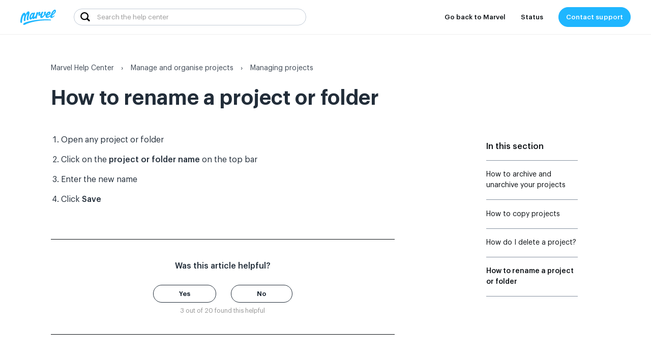

--- FILE ---
content_type: text/html; charset=utf-8
request_url: https://help.marvelapp.com/hc/en-us/articles/360002855617-How-to-rename-a-project-or-folder
body_size: 8093
content:
<!DOCTYPE html>
<html dir="ltr" lang="en-US">
<head>
  <meta charset="utf-8" />
  <!-- v26831 -->


  <title>How to rename a project or folder &ndash; Marvel Help Center</title>

  <meta name="csrf-param" content="authenticity_token">
<meta name="csrf-token" content="">

  <meta name="description" content="Open any project or folder Click on the project or folder name on the top bar Enter the new name Click Save" /><meta property="og:image" content="https://help.marvelapp.com/hc/theming_assets/01HZQ0HQD3B94ATRF20D3M1RKA" />
<meta property="og:type" content="website" />
<meta property="og:site_name" content="Marvel Help Center" />
<meta property="og:title" content="How to rename a project or folder" />
<meta property="og:description" content="Open any project or folder
Click on the project or folder name on the top bar
Enter the new name
Click Save" />
<meta property="og:url" content="https://help.marvelapp.com/hc/en-us/articles/360002855617-How-to-rename-a-project-or-folder" />
<link rel="canonical" href="https://help.marvelapp.com/hc/en-us/articles/360002855617-How-to-rename-a-project-or-folder">
<link rel="alternate" hreflang="en-us" href="https://help.marvelapp.com/hc/en-us/articles/360002855617-How-to-rename-a-project-or-folder">
<link rel="alternate" hreflang="x-default" href="https://help.marvelapp.com/hc/en-us/articles/360002855617-How-to-rename-a-project-or-folder">

  <link rel="stylesheet" href="//static.zdassets.com/hc/assets/application-f34d73e002337ab267a13449ad9d7955.css" media="all" id="stylesheet" />
    <!-- Entypo pictograms by Daniel Bruce — www.entypo.com -->
    <link rel="stylesheet" href="//static.zdassets.com/hc/assets/theming_v1_support-e05586b61178dcde2a13a3d323525a18.css" media="all" />
  <link rel="stylesheet" type="text/css" href="/hc/theming_assets/926845/488175/style.css?digest=42716169903889">

  <link rel="icon" type="image/x-icon" href="/hc/theming_assets/01HZQ0HQG9K31VG56T64JGPMZ2">

    <script src="//static.zdassets.com/hc/assets/jquery-ed472032c65bb4295993684c673d706a.js"></script>
    

  <meta name="viewport" content="width=device-width, initial-scale=1.0" />




<link rel="stylesheet" href="https://use.fontawesome.com/releases/v5.4.2/css/all.css">
<link rel="stylesheet" href="//cdn.jsdelivr.net/highlight.js/9.10.0/styles/github.min.css" />
<link rel="stylesheet" href="//cdn.jsdelivr.net/jquery.magnific-popup/1.0.0/magnific-popup.css" />

<script src="https://cdn.jsdelivr.net/npm/vue"></script>

<script src="/hc/theming_assets/01HZQ0HNQY4FHX9Y4XDJCW5DXE"></script>

<style type="text/css" media="screen, print">
  @font-face {
    font-family: "Graphik";
    font-style: normal;
    font-weight: 400;
    src: url(/hc/theming_assets/01HZQ0HKNM4SFTAJ6THGF22ZED);
    src: url(/hc/theming_assets/01HZQ0HNM9W5FFWQVWCSEGEX42);
    src: url(/hc/theming_assets/01HZQ0HK215HX5AVGTP6DR7K8Z);
  }
  
  @font-face {
    font-family: "Graphik";
    font-style: normal;
    font-weight: 600;
    src: url(/hc/theming_assets/01HZQ0HNEMB5V1MRRGED5QRY3N);
    src: url(/hc/theming_assets/01HZQ0HN07BS7CRXNFCDSCVA3A);
    src: url(/hc/theming_assets/01HZQ0HKAAGYS9EA7MQ4B7DRCY);
  }

  @font-face {
    font-family: "Graphik";
    font-style: normal;
    font-weight: 800;
    src: url(/hc/theming_assets/01HZQ0HMRTKKC9T90YKG42D0GV);
    src: url(/hc/theming_assets/01HZQ0HMEQETK3KKT8F1E0XHXA);
    src: url(/hc/theming_assets/01HZQ0HN5AQD3EEY329HG9333M);
  }
</style>

<script src="//cdn.jsdelivr.net/jquery.magnific-popup/1.0.0/jquery.magnific-popup.min.js"></script>
<script src="//cdn.jsdelivr.net/highlight.js/9.10.0/highlight.min.js"></script>
<script>
  window.LotusConfig = {
    articlesNumber: 2,
  };
  LotusConfig.css = {
    activeClass: 'is-active',
    hiddenClass: 'is-hidden'
  };
</script>
<script src=""></script>
<script src="/hc/theming_assets/01HZQ0HM5MXKZ2XX6KC5KY92NE"></script>
<script src="/hc/theming_assets/01HZQ0HMJXHYXKHQYCCNXVEHBY"></script>
<script src="/hc/theming_assets/01HZQ0HKXF31JR24D5HNSBA5Z7"></script>
<script src="/hc/theming_assets/01HZQ0HK5WB3DAYX8TP62M3020"></script>
<script src="/hc/theming_assets/01HZQ0HKEPSP68QENQPYESB0FH"></script>
<script src="/hc/theming_assets/01HZQ0HM18TDN5PHCCQRVRAJWE"></script>
  <script type="text/javascript" src="/hc/theming_assets/926845/488175/script.js?digest=42716169903889"></script>
</head>
<body class="">
  
  
  

  <div class="layout">
  <div class="layout__head">
    <header class="topbar container topbar--bordered" data-topbar>
      <div class="container-inner container-inner--wide">
        <div class="topbar__inner">
          <div class="topbar__col topbar__col--modified">
            <div class="logo-wrapper">
              <div class="logo">
                <a title="Home" href="/hc/en-us">
                  <img src="/hc/theming_assets/01HZQ0HQD3B94ATRF20D3M1RKA" alt="Logo">
                </a> 
              </div>
            </div>
            
            <button type="button" role="button" aria-label="Toggle Navigation" class="lines-button x" data-toggle-menu> <span class="lines"></span> </button>
          </div>
          <div class="topbar__col topbar__menu">
            <div class="topbar__collapse" data-menu>
              <div class="search-box search-box--small">
                <form role="search" class="search" data-search="" data-instant="true" autocomplete="off" action="/hc/en-us/search" accept-charset="UTF-8" method="get"><input type="hidden" name="utf8" value="&#x2713;" autocomplete="off" /><input type="search" name="query" id="query" placeholder="Search the help center" autocomplete="off" aria-label="Search the help center" /></form>
              </div>
              <div class="topbar__controls">
                
                <a href="https://marvelapp.com/" class="topbar__link">Go back to Marvel</a>
                <a href="https://status.marvelapp.com/" class="topbar__link">Status</a>
                <a class="btn btn--topbar submit-a-request" href="/hc/en-us/requests/new">Contact support</a>
                
              </div>
            </div>
          </div>
        </div>
      </div>
    </header>
  </div>
  <div class="layout__main">

  <main role="main">
    <div class="container article-page">
  <div class="container-inner">
    <div class="row clearfix">
      <div class="column column--sm-8">
        <ol class="breadcrumbs">
  
    <li title="Marvel Help Center">
      
        <a href="/hc/en-us">Marvel Help Center</a>
      
    </li>
  
    <li title=" Manage and organise projects">
      
        <a href="/hc/en-us/categories/360000772337--Manage-and-organise-projects"> Manage and organise projects</a>
      
    </li>
  
    <li title="Managing projects">
      
        <a href="/hc/en-us/sections/360002951197-Managing-projects">Managing projects</a>
      
    </li>
  
</ol>

      </div>
    </div>


    <div class="article-container">
      <div class="article-container__column article-container__sidenav">
        <div data-sidenav='{"mobileBreakpoint": 991}'></div>
      </div>
      <div class="article-container__column article-container__article">
        <article class="article clearfix" data-article itemscope
                 itemtype="http://schema.org/Article">
          <header class="article-header">
            <h1 class="article__title" itemprop="name">
              
              How to rename a project or folder
            </h1>
          </header>

          <div class="article__body markdown" itemprop="articleBody">
            <ol>
<li>Open any project or folder</li>
<li>Click on the <strong>project or folder name</strong> on the top bar</li>
<li>Enter the new name</li>
<li>Click <strong>Save</strong></li>
</ol>
          </div>

          <div class="article__attachments">
            
          </div>

        </article>

        <footer class="article-footer clearfix">
          
            <div class="article-vote">
              <span class="article-vote-question">Was this article helpful?</span>
              <div class="article-vote-controls">
                <a class="fa fa-thumbs-up article-vote-controls__item article-vote-controls__item--up" data-helper="vote" data-item="article" data-type="up" data-id="360002855617" data-upvote-count="3" data-vote-count="20" data-vote-sum="-14" data-vote-url="/hc/en-us/articles/360002855617/vote" data-value="null" data-label="3 out of 20 found this helpful" data-selected-class="article-vote-controls__item--voted" aria-selected="false" role="button" rel="nofollow" title="Yes" href="#"></a>
                <a class="fa fa-thumbs-down article-vote-controls__item article-vote-controls__item--down" data-helper="vote" data-item="article" data-type="down" data-id="360002855617" data-upvote-count="3" data-vote-count="20" data-vote-sum="-14" data-vote-url="/hc/en-us/articles/360002855617/vote" data-value="null" data-label="3 out of 20 found this helpful" data-selected-class="article-vote-controls__item--voted" aria-selected="false" role="button" rel="nofollow" title="No" href="#"></a>
              </div>
              <small class="article-vote-count">
                <span class="article-vote-label" data-helper="vote" data-item="article" data-type="label" data-id="360002855617" data-upvote-count="3" data-vote-count="20" data-vote-sum="-14" data-vote-url="/hc/en-us/articles/360002855617/vote" data-value="null" data-label="3 out of 20 found this helpful">3 out of 20 found this helpful</span>
              </small>
            </div>
          
        </footer>

      </div>
      <div class="article-container__column article-container__toc">
        <div data-toc='{"mobileBreakpoint": 991}'></div>
      </div>
      
        <div class="article-container__column article-container__sidebar article-sidebar">
          <section class="section-articles">
            <h3 class="section-articles__title">In this section</h3>
            <ul class="section-articles__list">
              
                <li class="section-articles__item">
                  <a href="/hc/en-us/articles/360010395997-How-to-archive-and-unarchive-your-projects"
                    class="section-articles__link ">How to archive and unarchive your projects</a>
                </li>
              
                <li class="section-articles__item">
                  <a href="/hc/en-us/articles/360007955278-How-to-copy-projects"
                    class="section-articles__link ">How to copy projects</a>
                </li>
              
                <li class="section-articles__item">
                  <a href="/hc/en-us/articles/360010395357-How-do-I-delete-a-project"
                    class="section-articles__link ">How do I delete a project?</a>
                </li>
              
                <li class="section-articles__item">
                  <a href="/hc/en-us/articles/360002855617-How-to-rename-a-project-or-folder"
                    class="section-articles__link is-active">How to rename a project or folder</a>
                </li>
              
            </ul>
            
          </section>
        </div>
      
    </div>
  </div>
</div>
  </main>

  </div>
<div class="layout__footer">
  <div class="custom-footer-namespace">
    <footer class="src-components-modules-Footer-style----general-module---footer---128bX bg-licorice c-white"
      data-reactid="829">
      <div class="paddingLeftRight-m breakPointM-paddingLeftRight-0" data-reactid="830">
        <div class="pageWrap pageWrap-l" data-reactid="831">
          <div class="paddingTopBottom-l" data-reactid="832">
            <div class="paddingTopBottom-undefined breakPointM-paddingTopBottom-xl" data-reactid="833">
              <ul class="general__grid___tNY7l display-flex flexWrap-wrap grid--m" data-reactid="834">
                <li
                  class="general__gridItem___33eeJ boxSizing-borderBox listStyle-none width-12/12 breakPointM-width-2/12"
                  data-reactid="835">
                  <div class="marginTopBottom-m" data-reactid="836">
                    <div class="" data-reactid="837">
                      <div class="type__center___1qmwE textAlign-center typeM__left___3DSuw breakPointM-textAlign-left"
                        data-reactid="838"><svg class="c-white display-block" viewBox="0 0 75 32" width="75" height="32"
                          aria-label="Marvel App Logo" data-reactid="839">
                          <path fill="currentColor"
                            d="M58.6,19.4c-25.1-2-45.8,4.1-50.5,6.4c-2.6,1.2-2.8,2.7-2.4,3.5c0.3,0.6,1.6,1,2.9,0.3 c10-5.4,30.1-9.7,50-8.5c0.5,0,0.9-0.4,0.9-0.9C59.5,19.8,59.1,19.4,58.6,19.4L58.6,19.4z M64.8,11.8c-1.1,1.2-2.6,2.1-3.1,1.7 s0-1.9,0-1.9C64.2,10,69,5.9,69,2.7c0-2.9-2.6-3.8-5.3-1.1C61.5,4,59.9,7,59,10.2c-1.4,1.4-3.7,3.2-5.7,3.2c-1.1,0-1.3-0.8-1.2-1.8 c1.7,0,6.5-1.4,6.5-5.4c0-0.7-0.3-1.3-0.8-1.8c-0.5-0.5-1.1-0.7-1.8-0.6c-2.2,0-4.9,2.2-6.3,5.4C49.4,9.1,49,9,48.7,8.8 c0.4-0.8,0.6-1.6,0.9-2.4c0.3-1.7-0.4-2.7-1.7-2.5C47,3.9,46,4.7,45.7,6.4c-0.1,0.9,0.1,1.8,0.4,2.5c-0.6,1.9-3,4.2-3.8,4.1 c-0.8-0.1,0.1-3.4,0.9-5.9c0.5-0.5,0.8-1,1.1-1.7c0.2-0.5,0.1-1.1-0.4-1.3c-1.2-0.5-2.6,0.1-3.1,1.3c-0.3,0.6-0.6,1.2-0.9,1.9 c-0.7,0.8-1.7,1.9-2,1.8c-0.4-0.3,1.1-2.3,0.9-3.5c-0.1-0.9-1-1.6-1.9-1.5c-1.4,0.2-3.1,2.8-3.1,2.8c0.2-0.5,0.3-1,0.4-1.5 c-0.1-1-1.9-1.4-2.8,0.4c-0.6,1.7-1.1,3.5-1.3,5.3c-0.4,0.8-1.9,3.2-3.1,3.3c-1,0.1,0.2-4.3,0.4-4.5c0.5-0.8,1.2-2.5,1.1-3.3 c0-0.4-0.1-0.7-0.4-0.9c-0.3-0.2-0.7-0.3-1-0.2c-0.6,0.2-1.1,0.6-1.4,1.1c-0.4-0.5-1.1-0.8-1.8-0.7c-4,0.4-6.5,7.4-6.2,10.7 c0.2,1.8,1.1,2.9,2.6,2.6c1.7-0.2,3.1-2.8,3.1-2.8s0.4,2.1,2.3,1.9c1.4-0.4,2.6-1.3,3.5-2.5c0,0.1-0.1,0.2-0.1,0.4 c-0.3,1.8,2.6,1.6,2.8,0.2c0.9-6.7,3.1-9.4,3.7-9.4c0.5,0-1.4,3.1-0.3,4.4c0.9,1,2.4,0.2,3.7-0.9c-0.2,0.8-0.3,1.7-0.4,2.5 c-0.1,1.9,0.6,3.4,2.4,3.3c2.4-0.1,4.9-3.1,6.6-5.9c0.4,0.3,0.9,0.5,1.4,0.6c-0.2,0.7-0.2,1.4-0.2,2c0.1,2.2,1.6,3,3.4,2.9 c2-0.1,4.4-1.6,6-3.1c0,0.1,0,0.2-0.1,0.2c-0.1,1.1,0.1,3,1.6,3.1c1.7,0.1,4.7-1.6,6.2-3.5C67,12,65.7,10.8,64.8,11.8L64.8,11.8 L64.8,11.8z M66.4,2.8c0.2,0,0.3,0.2,0.3,0.4c0,1.9-4.6,5.8-4.6,5.8S65.1,2.8,66.4,2.8L66.4,2.8z M55.2,6.7c0.2,0,0.3,0,0.4,0.2 s0.1,0.3,0.1,0.4c0,1.1-1.4,1.9-3,1.9C53.6,7.9,54.5,6.7,55.2,6.7L55.2,6.7z M24.2,9.6c-0.1,1.1-2.1,6.2-3.1,6.2 c-1.3,0.1,0.7-7.1,2.8-7.1C24.3,8.7,24.3,9,24.2,9.6L24.2,9.6z M7.3,11c1.3,0-1.1,6.7-0.8,9.6s3.5,2.1,3.3,0.4 C9.4,18.1,11.4,9,13.3,9c1.4,0-1.6,6.2-1,10.1c0.4,2.5,3.8,1.8,3.4,0.1c-1.1-5.1,2.5-10,2-13.6c-0.2-1.5-1.1-2.3-2-2.3 c-3.2,0-5.8,6.6-5.8,6.6S10.3,6.2,7.6,6C3.8,5.8-0.1,15.4,0,24.1c0.1,2.8,3.5,2.3,3.3,0.1C3.1,20.3,5.3,11,7.3,11L7.3,11z"
                            data-reactid="840"></path>
                        </svg></div>
                    </div>
                  </div>
                </li>
                <li
                  class="general__gridItem___33eeJ boxSizing-borderBox listStyle-none justifyContent__flex-start___1VyG6 justifyContent-flexStart width-6/12 breakPointM-width-2/12"
                  data-reactid="841">
                  <div data-reactid="842">
                    <div class="marginTopBottom-s" data-reactid="843">
                      <h3
                        class="size__xl___8fWJ4 fontSize-l lineHeight-title breakPointM-fontSize-xl color__white___2-otW c-white weight__semibold___19uxy fontWeight-5 h3"
                        data-reactid="844">Platform</h3>
                    </div>
                    <div data-reactid="845">
                      <div class="marginTopBottom-m" data-reactid="846"><a href="https://marvelapp.com/why-marvel" data-reactid="847"><span
                            class="general__link___2uaDd cursor-pointer textDecoration-none transitionDuration-m transitionProperty-all transitionTimingFunction-linear type__lightReversed___1IV0P c-silver c-white--hover display-inlineBlock"
                            data-reactid="848"><span class="fontSize-m" data-reactid="849">Why Marvel</span></span></a>
                      </div>
                    </div>
                    <div data-reactid="850">
                      <div class="marginTopBottom-m" data-reactid="851"><a href="https://marvelapp.com/enterprise" data-reactid="852"><span
                            class="general__link___2uaDd cursor-pointer textDecoration-none transitionDuration-m transitionProperty-all transitionTimingFunction-linear type__lightReversed___1IV0P c-silver c-white--hover display-inlineBlock"
                            data-reactid="853"><span class="fontSize-m" data-reactid="854">Enterprise</span></span></a>
                      </div>
                    </div>
                    <div data-reactid="855">
                      <div class="marginTopBottom-m" data-reactid="856"><a href="https://marvelapp.com/apps" data-reactid="857"><span
                            class="general__link___2uaDd cursor-pointer textDecoration-none transitionDuration-m transitionProperty-all transitionTimingFunction-linear type__lightReversed___1IV0P c-silver c-white--hover display-inlineBlock"
                            data-reactid="858"><span class="fontSize-m" data-reactid="859">Mobile Apps</span></span></a>
                      </div>
                    </div>
                    <div data-reactid="860">
                      <div class="marginTopBottom-m" data-reactid="861"><a href="https://marvelapp.com/pricing" data-reactid="862"><span
                            class="general__link___2uaDd cursor-pointer textDecoration-none transitionDuration-m transitionProperty-all transitionTimingFunction-linear type__lightReversed___1IV0P c-silver c-white--hover display-inlineBlock"
                            data-reactid="863"><span class="fontSize-m" data-reactid="864">Pricing</span></span></a>
                      </div>
                    </div>
                    <div data-reactid="865">
                      <div class="marginTopBottom-m" data-reactid="866"><a href="https://marvelapp.com/developers/" data-reactid="867"><span
                            class="general__link___2uaDd cursor-pointer textDecoration-none transitionDuration-m transitionProperty-all transitionTimingFunction-linear type__lightReversed___1IV0P c-silver c-white--hover display-inlineBlock"
                            data-reactid="868"><span class="fontSize-m" data-reactid="869">Developer
                              API</span></span></a></div>
                    </div>
                    <div data-reactid="870">
                      <div class="marginTopBottom-m" data-reactid="871"><a href="https://marvelapp.com/invision-alternative/"
                          data-reactid="872"><span
                            class="general__link___2uaDd cursor-pointer textDecoration-none transitionDuration-m transitionProperty-all transitionTimingFunction-linear type__lightReversed___1IV0P c-silver c-white--hover display-inlineBlock"
                            data-reactid="873"><span class="fontSize-m" data-reactid="874">Invision
                              Alternative</span></span></a></div>
                    </div>
                  </div>
                </li>
                <li
                  class="general__gridItem___33eeJ boxSizing-borderBox listStyle-none justifyContent__flex-start___1VyG6 justifyContent-flexStart width-6/12 breakPointM-width-2/12"
                  data-reactid="875">
                  <div data-reactid="876">
                    <div class="marginTopBottom-s" data-reactid="877">
                      <h3
                        class="size__xl___8fWJ4 fontSize-l lineHeight-title breakPointM-fontSize-xl color__white___2-otW c-white weight__semibold___19uxy fontWeight-5 h3"
                        data-reactid="878">Features</h3>
                    </div>
                    <div data-reactid="879">
                      <div class="marginTopBottom-m" data-reactid="880"><a href="https://marvelapp.com/features/design"
                          data-reactid="881"><span
                            class="general__link___2uaDd cursor-pointer textDecoration-none transitionDuration-m transitionProperty-all transitionTimingFunction-linear type__lightReversed___1IV0P c-silver c-white--hover display-inlineBlock"
                            data-reactid="882"><span class="fontSize-m" data-reactid="883">Design</span></span></a>
                      </div>
                    </div>
                    <div data-reactid="884">
                      <div class="marginTopBottom-m" data-reactid="885"><a href="https://marvelapp.com/features/wireframing"
                          data-reactid="886"><span
                            class="general__link___2uaDd cursor-pointer textDecoration-none transitionDuration-m transitionProperty-all transitionTimingFunction-linear type__lightReversed___1IV0P c-silver c-white--hover display-inlineBlock"
                            data-reactid="887"><span class="fontSize-m" data-reactid="888">Wireframing</span></span></a>
                      </div>
                    </div>
                    <div data-reactid="889">
                      <div class="marginTopBottom-m" data-reactid="890"><a href="https://marvelapp.com/features/prototyping"
                          data-reactid="891"><span
                            class="general__link___2uaDd cursor-pointer textDecoration-none transitionDuration-m transitionProperty-all transitionTimingFunction-linear type__lightReversed___1IV0P c-silver c-white--hover display-inlineBlock"
                            data-reactid="892"><span class="fontSize-m" data-reactid="893">Prototyping</span></span></a>
                      </div>
                    </div>
                    <div data-reactid="894">
                      <div class="marginTopBottom-m" data-reactid="895"><a href="https://marvelapp.com/features/handoff"
                          data-reactid="896"><span
                            class="general__link___2uaDd cursor-pointer textDecoration-none transitionDuration-m transitionProperty-all transitionTimingFunction-linear type__lightReversed___1IV0P c-silver c-white--hover display-inlineBlock"
                            data-reactid="897"><span class="fontSize-m" data-reactid="898">Handoff</span></span></a>
                      </div>
                    </div>
                    <div data-reactid="899">
                      <div class="marginTopBottom-m" data-reactid="900"><a href="https://marvelapp.com/user-testing" data-reactid="901"><span
                            class="general__link___2uaDd cursor-pointer textDecoration-none transitionDuration-m transitionProperty-all transitionTimingFunction-linear type__lightReversed___1IV0P c-silver c-white--hover display-inlineBlock"
                            data-reactid="902"><span class="fontSize-m" data-reactid="903">User
                              Testing</span></span></a></div>
                    </div>
                    <div data-reactid="904">
                      <div class="marginTopBottom-m" data-reactid="905"><a href="https://marvelapp.com/features/collaboration"
                          data-reactid="906"><span
                            class="general__link___2uaDd cursor-pointer textDecoration-none transitionDuration-m transitionProperty-all transitionTimingFunction-linear type__lightReversed___1IV0P c-silver c-white--hover display-inlineBlock"
                            data-reactid="907"><span class="fontSize-m"
                              data-reactid="908">Collaboration</span></span></a></div>
                    </div>
                    <div data-reactid="909">
                      <div class="marginTopBottom-m" data-reactid="910"><a href="https://marvelapp.com/features/integrations"
                          data-reactid="911"><span
                            class="general__link___2uaDd cursor-pointer textDecoration-none transitionDuration-m transitionProperty-all transitionTimingFunction-linear type__lightReversed___1IV0P c-silver c-white--hover display-inlineBlock"
                            data-reactid="912"><span class="fontSize-m"
                              data-reactid="913">Integrations</span></span></a></div>
                    </div>
                  </div>
                </li>
                <li
                  class="general__gridItem___33eeJ boxSizing-borderBox listStyle-none justifyContent__flex-start___1VyG6 justifyContent-flexStart width-6/12 breakPointM-width-2/12"
                  data-reactid="914">
                  <div data-reactid="915">
                    <div class="marginTopBottom-s" data-reactid="916">
                      <h3
                        class="size__xl___8fWJ4 fontSize-l lineHeight-title breakPointM-fontSize-xl color__white___2-otW c-white weight__semibold___19uxy fontWeight-5 h3"
                        data-reactid="917">Support</h3>
                    </div>
                    <div data-reactid="918">
                      <div class="marginTopBottom-m" data-reactid="919"><a
                          class="general__link___2uaDd cursor-pointer textDecoration-none transitionDuration-m transitionProperty-all transitionTimingFunction-linear type__lightReversed___1IV0P c-silver c-white--hover display-inlineBlock"
                          target="_blank"
                          href="https://help.marvelapp.com/hc/en-us?utm_source=marketingsite&amp;utm_medium=helpbuttonfooter&amp;utm_campaign=hcdirectlink"
                          data-reactid="920"><span class="fontSize-m" data-reactid="921">Help Center</span></a></div>
                    </div>
                    <div data-reactid="922">
                      <div class="marginTopBottom-m" data-reactid="923"><a href="https://marvelapp.com/terms" data-reactid="924"><span
                            class="general__link___2uaDd cursor-pointer textDecoration-none transitionDuration-m transitionProperty-all transitionTimingFunction-linear type__lightReversed___1IV0P c-silver c-white--hover display-inlineBlock"
                            data-reactid="925"><span class="fontSize-m" data-reactid="926">Terms of
                              Service</span></span></a></div>
                    </div>
                    <div data-reactid="927">
                      <div class="marginTopBottom-m" data-reactid="928"><a href="https://marvelapp.com/privacy" data-reactid="929"><span
                            class="general__link___2uaDd cursor-pointer textDecoration-none transitionDuration-m transitionProperty-all transitionTimingFunction-linear type__lightReversed___1IV0P c-silver c-white--hover display-inlineBlock"
                            data-reactid="930"><span class="fontSize-m" data-reactid="931">Privacy</span></span></a>
                      </div>
                    </div>
                    <div data-reactid="932">
                      <div class="marginTopBottom-m" data-reactid="933"><a
                          class="general__link___2uaDd cursor-pointer textDecoration-none transitionDuration-m transitionProperty-all transitionTimingFunction-linear type__lightReversed___1IV0P c-silver c-white--hover display-inlineBlock"
                          target="_blank" href="https://status.marvelapp.com" data-reactid="934"><span
                            class="fontSize-m" data-reactid="935">Status</span></a></div>
                    </div>
                    <div data-reactid="936">
                      <div class="marginTopBottom-m" data-reactid="937"><a href="https://marvelapp.com/security" data-reactid="938"><span
                            class="general__link___2uaDd cursor-pointer textDecoration-none transitionDuration-m transitionProperty-all transitionTimingFunction-linear type__lightReversed___1IV0P c-silver c-white--hover display-inlineBlock"
                            data-reactid="939"><span class="fontSize-m" data-reactid="940">Security</span></span></a>
                      </div>
                    </div>
                    <div data-reactid="941">
                      <div class="marginTopBottom-m" data-reactid="942"><a href="https://marvelapp.com/resources" data-reactid="943"><span
                            class="general__link___2uaDd cursor-pointer textDecoration-none transitionDuration-m transitionProperty-all transitionTimingFunction-linear type__lightReversed___1IV0P c-silver c-white--hover display-inlineBlock"
                            data-reactid="944"><span class="fontSize-m" data-reactid="945">Resources</span></span></a>
                      </div>
                    </div>
                  </div>
                </li>
                <li
                  class="general__gridItem___33eeJ boxSizing-borderBox listStyle-none justifyContent__flex-start___1VyG6 justifyContent-flexStart width-6/12 breakPointM-width-2/12"
                  data-reactid="946">
                  <div data-reactid="947">
                    <div class="marginTopBottom-s" data-reactid="948">
                      <h3
                        class="size__xl___8fWJ4 fontSize-l lineHeight-title breakPointM-fontSize-xl color__white___2-otW c-white weight__semibold___19uxy fontWeight-5 h3"
                        data-reactid="949">Company</h3>
                    </div>
                    <div data-reactid="950">
                      <div class="marginTopBottom-m" data-reactid="951"><a
                          class="general__link___2uaDd cursor-pointer textDecoration-none transitionDuration-m transitionProperty-all transitionTimingFunction-linear type__lightReversed___1IV0P c-silver c-white--hover display-inlineBlock"
                          target="_blank" href="https://blog.marvelapp.com/" data-reactid="952"><span class="fontSize-m"
                            data-reactid="953">Blog</span></a></div>
                    </div>
                    <div data-reactid="954">
                      <div class="marginTopBottom-m" data-reactid="955"><a href="https://marvelapp.com/about-us" data-reactid="956"><span
                            class="general__link___2uaDd cursor-pointer textDecoration-none transitionDuration-m transitionProperty-all transitionTimingFunction-linear type__lightReversed___1IV0P c-silver c-white--hover display-inlineBlock"
                            data-reactid="957"><span class="fontSize-m" data-reactid="958">About Us</span></span></a>
                      </div>
                    </div>
                    <div data-reactid="959">
                      <div class="marginTopBottom-m" data-reactid="960"><a href="https://marvelapp.com/about-us#openpositions"
                          data-reactid="961"><span
                            class="general__link___2uaDd cursor-pointer textDecoration-none transitionDuration-m transitionProperty-all transitionTimingFunction-linear type__lightReversed___1IV0P c-silver c-white--hover display-inlineBlock"
                            data-reactid="962"><span class="fontSize-m" data-reactid="963">Jobs</span></span></a></div>
                    </div>
                    <div data-reactid="964">
                      <div class="marginTopBottom-m" data-reactid="965"><a href="https://marvelapp.com/contact-us" data-reactid="966"><span
                            class="general__link___2uaDd cursor-pointer textDecoration-none transitionDuration-m transitionProperty-all transitionTimingFunction-linear type__lightReversed___1IV0P c-silver c-white--hover display-inlineBlock"
                            data-reactid="967"><span class="fontSize-m" data-reactid="968">Contact Us</span></span></a>
                      </div>
                    </div>
                    <div data-reactid="969">
                      <div class="marginTopBottom-m" data-reactid="970"><a href="https://marvelapp.com/customer-stories"
                          data-reactid="971"><span
                            class="general__link___2uaDd cursor-pointer textDecoration-none transitionDuration-m transitionProperty-all transitionTimingFunction-linear type__lightReversed___1IV0P c-silver c-white--hover display-inlineBlock"
                            data-reactid="972"><span class="fontSize-m" data-reactid="973">Customer
                              Stories</span></span></a></div>
                    </div>
                    <div data-reactid="974">
                      <div class="marginTopBottom-m" data-reactid="975"><a href="https://marvelapp.com/labs" data-reactid="976"><span
                            class="general__link___2uaDd cursor-pointer textDecoration-none transitionDuration-m transitionProperty-all transitionTimingFunction-linear type__lightReversed___1IV0P c-silver c-white--hover display-inlineBlock"
                            data-reactid="977"><span class="fontSize-m" data-reactid="978">Labs</span></span></a></div>
                    </div>
                    <div data-reactid="979">
                      <div class="marginTopBottom-m" data-reactid="980"><a
                          class="general__link___2uaDd cursor-pointer textDecoration-none transitionDuration-m transitionProperty-all transitionTimingFunction-linear type__lightReversed___1IV0P c-silver c-white--hover display-inlineBlock"
                          target="_blank" href="https://marvel.workable.com/" data-reactid="981"><span
                            class="fontSize-m" data-reactid="982">Careers</span></a></div>
                    </div>
                  </div>
                </li>
                <li
                  class="general__gridItem___33eeJ boxSizing-borderBox listStyle-none justifyContent__flex-start___1VyG6 justifyContent-flexStart width-6/12 breakPointM-width-2/12"
                  data-reactid="983">
                  <div data-reactid="984">
                    <div class="marginTopBottom-s" data-reactid="985">
                      <h3
                        class="size__xl___8fWJ4 fontSize-l lineHeight-title breakPointM-fontSize-xl color__white___2-otW c-white weight__semibold___19uxy fontWeight-5 h3"
                        data-reactid="986">Follow</h3>
                    </div>
                    <div data-reactid="987">
                      <div class="marginTopBottom-m" data-reactid="988"><a
                          class="general__link___2uaDd cursor-pointer textDecoration-none transitionDuration-m transitionProperty-all transitionTimingFunction-linear type__lightReversed___1IV0P c-silver c-white--hover display-inlineBlock"
                          target="_blank" href="https://twitter.com/marvelapp" data-reactid="989"><span
                            class="fontSize-m" data-reactid="990">Twitter</span></a></div>
                    </div>
                    <div data-reactid="991">
                      <div class="marginTopBottom-m" data-reactid="992"><a
                          class="general__link___2uaDd cursor-pointer textDecoration-none transitionDuration-m transitionProperty-all transitionTimingFunction-linear type__lightReversed___1IV0P c-silver c-white--hover display-inlineBlock"
                          target="_blank" href="https://dribbble.com/Marvelapp" data-reactid="993"><span
                            class="fontSize-m" data-reactid="994">Dribbble</span></a></div>
                    </div>
                    <div data-reactid="995">
                      <div class="marginTopBottom-m" data-reactid="996"><a
                          class="general__link___2uaDd cursor-pointer textDecoration-none transitionDuration-m transitionProperty-all transitionTimingFunction-linear type__lightReversed___1IV0P c-silver c-white--hover display-inlineBlock"
                          target="_blank" href="https://www.facebook.com/marvelapp" data-reactid="997"><span
                            class="fontSize-m" data-reactid="998">Facebook</span></a></div>
                    </div>
                    <div data-reactid="999">
                      <div class="marginTopBottom-m" data-reactid="1000"><a
                          class="general__link___2uaDd cursor-pointer textDecoration-none transitionDuration-m transitionProperty-all transitionTimingFunction-linear type__lightReversed___1IV0P c-silver c-white--hover display-inlineBlock"
                          target="_blank" href="https://github.com/marvelapp" data-reactid="1001"><span
                            class="fontSize-m" data-reactid="1002">Github</span></a></div>
                    </div>
                    <div data-reactid="1003">
                      <div class="marginTopBottom-m" data-reactid="1004"><a
                          class="general__link___2uaDd cursor-pointer textDecoration-none transitionDuration-m transitionProperty-all transitionTimingFunction-linear type__lightReversed___1IV0P c-silver c-white--hover display-inlineBlock"
                          target="_blank" href="https://www.linkedin.com/company/marvel-app/" data-reactid="1005"><span
                            class="fontSize-m" data-reactid="1006">Linkedin</span></a></div>
                    </div>
                  </div>
                </li>
              </ul>
            </div>
          </div>
        </div>
      </div>
    </footer>
  </div>
</div>
</div>




  <!-- / -->

  
  <script src="//static.zdassets.com/hc/assets/en-us.f90506476acd6ed8bfc8.js"></script>
  <script src="https://marvel.zendesk.com/auth/v2/host/without_iframe.js" data-brand-id="488175" data-return-to="https://help.marvelapp.com/hc/en-us/articles/360002855617-How-to-rename-a-project-or-folder" data-theme="hc" data-locale="en-us" data-auth-origin="488175,true,true"></script>

  <script type="text/javascript">
  /*

    Greetings sourcecode lurker!

    This is for internal Zendesk and legacy usage,
    we don't support or guarantee any of these values
    so please don't build stuff on top of them.

  */

  HelpCenter = {};
  HelpCenter.account = {"subdomain":"marvel","environment":"production","name":"Marvel"};
  HelpCenter.user = {"identifier":"da39a3ee5e6b4b0d3255bfef95601890afd80709","email":null,"name":"","role":"anonymous","avatar_url":"https://assets.zendesk.com/hc/assets/default_avatar.png","is_admin":false,"organizations":[],"groups":[]};
  HelpCenter.internal = {"asset_url":"//static.zdassets.com/hc/assets/","web_widget_asset_composer_url":"https://static.zdassets.com/ekr/snippet.js","current_session":{"locale":"en-us","csrf_token":null,"shared_csrf_token":null},"usage_tracking":{"event":"article_viewed","data":"[base64]","url":"https://help.marvelapp.com/hc/activity"},"current_record_id":"360002855617","current_record_url":"/hc/en-us/articles/360002855617-How-to-rename-a-project-or-folder","current_record_title":"How to rename a project or folder","current_text_direction":"ltr","current_brand_id":488175,"current_brand_name":"Marvel","current_brand_url":"https://marvel.zendesk.com","current_brand_active":true,"current_path":"/hc/en-us/articles/360002855617-How-to-rename-a-project-or-folder","show_autocomplete_breadcrumbs":true,"user_info_changing_enabled":false,"has_user_profiles_enabled":false,"has_end_user_attachments":true,"user_aliases_enabled":false,"has_anonymous_kb_voting":true,"has_multi_language_help_center":true,"show_at_mentions":false,"embeddables_config":{"embeddables_web_widget":false,"embeddables_help_center_auth_enabled":false,"embeddables_connect_ipms":false},"answer_bot_subdomain":"static","gather_plan_state":"cancelled","has_article_verification":false,"has_gather":false,"has_ckeditor":false,"has_community_enabled":false,"has_community_badges":false,"has_community_post_content_tagging":false,"has_gather_content_tags":false,"has_guide_content_tags":true,"has_user_segments":true,"has_answer_bot_web_form_enabled":true,"has_garden_modals":false,"theming_cookie_key":"hc-da39a3ee5e6b4b0d3255bfef95601890afd80709-2-preview","is_preview":false,"has_search_settings_in_plan":true,"theming_api_version":1,"theming_settings":{"toggle_translations":false,"body_bg":"#fff","brand_primary":"#fff","brand_secondary":"#1FB6FF","text_color":"#222D39","link_color":"#1FB6FF","button_color":"#1FB6FF","brand_info":"#5bc0de","brand_success":"#0c9","brand_warning":"#fad782","brand_danger":"#ff5252","font_size_base":"16px","font_family_base":"'Graphik', sans-serif","line_height_base":"1.5","border_radius_base":"100px","border_width":"1px","logo":"/hc/theming_assets/01HZQ0HQD3B94ATRF20D3M1RKA","logo_height":"30px","favicon":"/hc/theming_assets/01HZQ0HQG9K31VG56T64JGPMZ2","toggle_help_center_title":false,"help_center_title":"Help Center","topbar_bg":"#fff","toggle_topbar_border":true,"topbar_border_color":"#E2E2E2","topbar_text_color":"#454545","topbar_link_color":"#454545","topbar_button_color":"#fff","footer_bg":"#0C1014","footer_text_color":"#fff","footer_link_color":"#fff","footer_social_link_color":"#fff","toggle_footer_creator_text":true,"footer_social_icon_height":"16px","toggle_custom_blocks":false,"toggle_promoted_articles":false,"toggle_category_list":true,"toggle_category_tree":false,"category_tree_type":"default","toggle_recent_activities":false,"hero_unit_mask_bg":"#E6F7FF","hero_unit_mask_opacity":"1","hero_homepage_image":"/hc/theming_assets/01HZQ0HQPJ7QVKFEKCA6JRD0PE","hero_title":"How can we help?","search_placeholder":"","icon_color":"#0c9","icon_height":"56px","custom_block_1_toggle":true,"custom_block_1_type":"custom","custom_block_1_icon":"/hc/theming_assets/01HZQ0HQT3M4HB0307CFSMVB55","custom_block_1_title":"FAQ","custom_block_1_url":"#","custom_block_2_toggle":true,"custom_block_2_type":"custom","custom_block_2_icon":"/hc/theming_assets/01HZQ0HQXT2W6H5TN73Y38RDNJ","custom_block_2_title":"Guides","custom_block_2_url":"#","custom_block_3_toggle":true,"custom_block_3_type":"community","custom_block_3_icon":"/hc/theming_assets/01HZQ0HR21NPBY0HPT932Y3E45","custom_block_3_title":"Community","custom_block_3_url":"#","custom_block_4_toggle":false,"custom_block_4_type":"custom","custom_block_4_icon":"/hc/theming_assets/01HZQ0HR60NHBEYPF713WD5EKD","custom_block_4_title":"Hidden","custom_block_4_url":"#","custom_block_5_toggle":false,"custom_block_5_type":"custom","custom_block_5_icon":"/hc/theming_assets/01HZQ0HR9DA3KFZN5PQT16HHHB","custom_block_5_title":"Hidden","custom_block_5_url":"#","custom_block_6_toggle":false,"custom_block_6_type":"custom","custom_block_6_icon":"/hc/theming_assets/01HZQ0HRD64EW82PF5MKZZM5KW","custom_block_6_title":"Hidden","custom_block_6_url":"#","bottom_cta_title":"Can't find what you're looking for?","bottom_cta_subtitle":"Let us help you!","toggle_facebook_icon":false,"facebook_url":"https://facebook.com","toggle_twitter_icon":false,"twitter_url":"https://twitter.com","toggle_youtube_icon":false,"youtube_url":"https://youtube.com","toggle_linkedin_icon":false,"linkedin_url":"https://linkedin.com","toggle_instagram_icon":false,"instagram_url":"https://www.instagram.com/","show_articles_in_section":true,"show_article_author":true,"show_article_comments":true,"show_follow_article":true,"show_article_sharing":true,"show_follow_section":true,"show_follow_community_post":true,"show_community_post_sharing":true,"show_follow_community_topic":true},"has_pci_credit_card_custom_field":false,"help_center_restricted":false,"is_assuming_someone_else":false,"flash_messages":[],"user_photo_editing_enabled":true,"user_preferred_locale":"en-us","base_locale":"en-us","login_url":"/hc/en-us/signin?return_to=https%3A%2F%2Fhelp.marvelapp.com%2Fhc%2Fen-us%2Farticles%2F360002855617-How-to-rename-a-project-or-folder","has_alternate_templates":false,"has_custom_statuses_enabled":false,"has_hc_generative_answers_setting_enabled":true,"has_generative_search_with_zgpt_enabled":false,"has_suggested_initial_questions_enabled":false,"has_guide_service_catalog":true,"has_service_catalog_search_poc":false,"has_service_catalog_itam":false,"has_csat_reverse_2_scale_in_mobile":false,"has_knowledge_navigation":false,"has_unified_navigation":false,"has_csat_bet365_branding":false,"version":"v26831","dev_mode":false};
</script>

  
  <script src="//static.zdassets.com/hc/assets/moment-3b62525bdab669b7b17d1a9d8b5d46b4.js"></script>
  <script src="//static.zdassets.com/hc/assets/hc_enduser-2a5c7d395cc5df83aeb04ab184a4dcef.js"></script>
  
  
</body>
</html>

--- FILE ---
content_type: text/css; charset=utf-8
request_url: https://help.marvelapp.com/hc/theming_assets/926845/488175/style.css?digest=42716169903889
body_size: 22512
content:
/* Reset the box-sizing */

*,
  *:before,
  *:after {
    box-sizing: border-box;
  }

html,
body {
  height: 100%;
}

/* Body reset */

html {
  font-size: 10px;
  -webkit-tap-highlight-color: rgba(0, 0, 0, 0);
}

body {
  font-family: 'Graphik', sans-serif;
  font-size: 16px;
  line-height: 1.5;
  color: #222D39;
  background-color: #fff;
  text-rendering: optimizeLegibility;
  -webkit-font-smoothing: antialiased;
}

/* Reset fonts for relevant elements */

input,
button,
select,
textarea {
  font-family: inherit;
  font-size: inherit;
  line-height: inherit;
}

/* Links */

a {
  color: #1FB6FF;
  text-decoration: none;
}

a:hover,
  a:focus {
    color: #008dd2;
    text-decoration: none;
  }

figure {
  margin: 0;
}

img {
  max-width: 100%;
  height: auto;
  vertical-align: middle;
}

hr {
  display: block;
  height: 1px;
  padding: 0;
  margin: 1em 0;
  border: 0;
  border-top: 1px solid #eceeef;
}

audio,
canvas,
iframe,
img,
svg,
video {
  vertical-align: middle;
}

/* Headings */

h1,
h2,
h3,
h4,
h5,
h6,
.h1,
.h2,
.h3,
.h4,
.h5,
.h6 {
  font-weight: 400;
  line-height: 1.2;
}

h1 {
  margin: 0 0 calc(16px * 1.5);
}

h2 {
  margin: 0 0 calc(16px * 1.5);
}

h3 {
  margin: 0 0 calc(16px * 1.5);
}

h4 {
  margin: 0 0 calc(16px * 1.5);
}

h5 {
  margin: 0 0 calc(16px * 1.5);
}

h6 {
  margin: 0 0 calc(16px * 1.5);
}

.h1 {
  margin: 0 0 calc(16px * 1.5);
}

.h2 {
  margin: 0 0 calc(16px * 1.5);
}

.h3 {
  margin: 0 0 calc(16px * 1.5);
}

.h4 {
  margin: 0 0 calc(16px * 1.5);
}

.h5 {
  margin: 0 0 calc(16px * 1.5);
}

.h6 {
  margin: 0 0 calc(16px * 1.5);
}

p {
  margin: 0 0 calc(16px * 1.5);
}

ul {
  margin: 0 0 calc(16px * 1.5);
}

ol {
  margin: 0 0 calc(16px * 1.5);
}

h1 {
  font-size: calc(16px * 2.5);
}

.h1 {
  font-size: calc(16px * 2.5);
}

h2 {
  font-size: calc(16px * 1.75);
}

.h2 {
  font-size: calc(16px * 1.75);
}

h3 {
  font-size: calc(16px * 1.5);
}

.h3 {
  font-size: calc(16px * 1.5);
}

h4 {
  font-size: calc(16px * 1.25);
}

.h4 {
  font-size: calc(16px * 1.25);
}

h5 {
  font-size: calc(16px * 1.1);
}

.h5 {
  font-size: calc(16px * 1.1);
}

h6 {
  font-size: calc(16px * 1);
}

.h6 {
  font-size: calc(16px * 1);
}

b,
strong {
  font-weight: 600;
}

small,
.small {
  font-size: 80%;
  font-weight: normal;
  line-height: 1;
}

/* Description Lists */

dl {
  margin-top: 0;
  margin-bottom: calc(16px * 1.5);
}

dt {
  margin-bottom: calc(16px * 1.5 / 2);
  line-height: 1.5;
}

dd {
  margin-bottom: calc(16px * 1.5 / 2);
  line-height: 1.5;
}

dt {
  font-weight: bold;
}

dd {
  margin-left: 0; /* Undo browser default */
}

.dl-horizontal:before,
  .dl-horizontal:after {
    display: table;
    content: "";
  }

.dl-horizontal:after {
    clear: both;
  }

.dl-horizontal dt {
    overflow: hidden;
    text-overflow: ellipsis;
    white-space: nowrap;
  }

@media (min-width: 768px) {

.dl-horizontal dt {
      float: left;
      width: 30%;
      padding-right: 15px;
      clear: both;
  }
    }

@media (min-width: 768px) {

.dl-horizontal dd {
      float: right;
      width: 70%
  }
    }

/* Abbreviations and acronyms */

abbr[title] {
  cursor: help;
  border-bottom: 1px dotted #818a91;
}

abbr[data-original-title] {
  cursor: help;
  border-bottom: 1px dotted #818a91;
}

/* Blockquotes */

blockquote {
  padding: calc(16px * 1.5 / 2)
    calc(16px * 1.5);
  margin: 0 0 calc(16px * 1.5);
  font-family: 'Graphik', sans-serif;
  font-style: italic;
  background-color: #f7f7f9;
  border-left: 5px solid #eceeef;
}

blockquote.is-colored {
    border-left: 5px solid #fff;
  }

blockquote p:last-child, blockquote ul:last-child, blockquote ol:last-child {
      margin-bottom: 0;
    }

/* Code */

code {
  padding: 20px !important;
  border-radius: 100px !important;
}

/*  Addresses */

address {
  margin-bottom: calc(16px * 1.5);
  font-style: normal;
  line-height: 1.5;
}

.clearfix:before,
  .clearfix:after {
    display: table;
    content: "";
  }

.clearfix:after {
    clear: both;
  }

.sr-only {
  position: absolute;
  width: 1px;
  height: 1px;
  padding: 0;
  margin: -1px;
  overflow: hidden;
  clip: rect(0, 0, 0, 0);
  border: 0;
}

.list-unstyled {
  padding-left: 0;
  list-style: none;
}

.is-hidden,
.hidden {
  display: none !important;
}

.powered-by-zendesk {
  display: none;
}

/* 
Normalize non-controls

Restyle and baseline non-control form elements. 
*/

fieldset {
  /*  
  Chrome and Firefox set a `min-width: min-content;` on fieldsets, 
  so we reset that to ensure it behaves more like a standard block element
  See https:github.com/twbs/bootstrap/issues/12359. 
  */
  min-width: 0;
  padding: 0;
  margin: 0;
  border: 0;
}

legend {
  display: block;
  width: 100%;
  padding: 0;
  margin-bottom: calc(16px * 1.5);
  font-size: calc(16px * 1.5);
  line-height: inherit;
  color: #373a3c;
  border: 0;
  border-bottom: 1px solid #e5e5e5;
}

label {
  display: inline-block;
  max-width: 100%;
  margin-bottom: calc(16px * 1.5 / 2);
  font-weight: 600;
}

/* 
 Normalize form controls

 While most of our form styles require extra classes, some basic normalization
 is required to ensure optimum display with or without those classes to better
 address browser inconsistencies. 
*/

/*  Override content-box in Normalize (* isn't specific enough) */

input[type="search"] {
  box-sizing: border-box;
}

/*  Position radios and checkboxes better */

input[type="radio"],
input[type="checkbox"] {
  margin: 4px 0 0;
  margin-top: 1px \9;
  line-height: normal;
}

/*  Set the height of file controls to match text inputs */

input[type="file"] {
  display: block;
}

/*  Make range inputs behave like textual form controls */

input[type="range"] {
  display: block;
  width: 100%;
}

/*  Make multiple select elements height not fixed */

select[multiple],
select[size] {
  height: auto;
}

/*  Focus for file, radio, and checkbox */

input[type="file"]:focus,
input[type="radio"]:focus,
input[type="checkbox"]:focus {
  outline: thin dotted;
  outline: 5px auto -webkit-focus-ring-color;
  outline-offset: -2px;
}

/*  Adjust output element */

output {
  display: block;
  padding-top: 7px;
  font-size: 16px;
  line-height: 1.5;
  color: #55595c;
}

/* 
 Common form controls

 Shared size and type resets for form controls. Apply `.form-control` to any
 of the following form controls:
 
*/

select,
textarea,
input[type="text"],
input[type="password"],
input[type="datetime"],
input[type="datetime-local"],
input[type="date"],
input[type="month"],
input[type="time"],
input[type="week"],
input[type="number"],
input[type="email"],
input[type="url"],
input[type="search"],
input[type="tel"],
input[type="color"],
.nesty-input {
  display: block;
  width: 100%;
  height: auto;
  padding: 6px 12px;
  font-size: 16px;
  line-height: 1.5;
  color: #55595c;
  background-color: #fff;
  background-image: none;
  /*  Reset unusual Firefox-on-Android default style; see https:github.com/necolas/normalize.css/issues/214 */
  border: 1px solid #c3ccd7;
  border-radius: 100px;
  transition: border-color ease-in-out 0.15s, box-shadow ease-in-out 0.15s;
}

/*  Customize the `:focus` state to imitate native WebKit styles. */

select:focus, textarea:focus, input[type="text"]:focus, input[type="password"]:focus, input[type="datetime"]:focus, input[type="datetime-local"]:focus, input[type="date"]:focus, input[type="month"]:focus, input[type="time"]:focus, input[type="week"]:focus, input[type="number"]:focus, input[type="email"]:focus, input[type="url"]:focus, input[type="search"]:focus, input[type="tel"]:focus, input[type="color"]:focus, .nesty-input:focus {
    border-color: #9ed5e7;
    outline: 0;
  }

/*  Placeholder */

select::-webkit-input-placeholder, textarea::-webkit-input-placeholder, input[type="text"]::-webkit-input-placeholder, input[type="password"]::-webkit-input-placeholder, input[type="datetime"]::-webkit-input-placeholder, input[type="datetime-local"]::-webkit-input-placeholder, input[type="date"]::-webkit-input-placeholder, input[type="month"]::-webkit-input-placeholder, input[type="time"]::-webkit-input-placeholder, input[type="week"]::-webkit-input-placeholder, input[type="number"]::-webkit-input-placeholder, input[type="email"]::-webkit-input-placeholder, input[type="url"]::-webkit-input-placeholder, input[type="search"]::-webkit-input-placeholder, input[type="tel"]::-webkit-input-placeholder, input[type="color"]::-webkit-input-placeholder, .nesty-input::-webkit-input-placeholder {
    color: #999;
    opacity: 1;
  }

select::-moz-placeholder, textarea::-moz-placeholder, input[type="text"]::-moz-placeholder, input[type="password"]::-moz-placeholder, input[type="datetime"]::-moz-placeholder, input[type="datetime-local"]::-moz-placeholder, input[type="date"]::-moz-placeholder, input[type="month"]::-moz-placeholder, input[type="time"]::-moz-placeholder, input[type="week"]::-moz-placeholder, input[type="number"]::-moz-placeholder, input[type="email"]::-moz-placeholder, input[type="url"]::-moz-placeholder, input[type="search"]::-moz-placeholder, input[type="tel"]::-moz-placeholder, input[type="color"]::-moz-placeholder, .nesty-input::-moz-placeholder {
    color: #999;
    opacity: 1;
  }

select:-ms-input-placeholder, textarea:-ms-input-placeholder, input[type="text"]:-ms-input-placeholder, input[type="password"]:-ms-input-placeholder, input[type="datetime"]:-ms-input-placeholder, input[type="datetime-local"]:-ms-input-placeholder, input[type="date"]:-ms-input-placeholder, input[type="month"]:-ms-input-placeholder, input[type="time"]:-ms-input-placeholder, input[type="week"]:-ms-input-placeholder, input[type="number"]:-ms-input-placeholder, input[type="email"]:-ms-input-placeholder, input[type="url"]:-ms-input-placeholder, input[type="search"]:-ms-input-placeholder, input[type="tel"]:-ms-input-placeholder, input[type="color"]:-ms-input-placeholder, .nesty-input:-ms-input-placeholder {
    color: #999;
    opacity: 1;
  }

select::-ms-input-placeholder, textarea::-ms-input-placeholder, input[type="text"]::-ms-input-placeholder, input[type="password"]::-ms-input-placeholder, input[type="datetime"]::-ms-input-placeholder, input[type="datetime-local"]::-ms-input-placeholder, input[type="date"]::-ms-input-placeholder, input[type="month"]::-ms-input-placeholder, input[type="time"]::-ms-input-placeholder, input[type="week"]::-ms-input-placeholder, input[type="number"]::-ms-input-placeholder, input[type="email"]::-ms-input-placeholder, input[type="url"]::-ms-input-placeholder, input[type="search"]::-ms-input-placeholder, input[type="tel"]::-ms-input-placeholder, input[type="color"]::-ms-input-placeholder, .nesty-input::-ms-input-placeholder {
    color: #999;
    opacity: 1;
  }

select::placeholder, textarea::placeholder, input[type="text"]::placeholder, input[type="password"]::placeholder, input[type="datetime"]::placeholder, input[type="datetime-local"]::placeholder, input[type="date"]::placeholder, input[type="month"]::placeholder, input[type="time"]::placeholder, input[type="week"]::placeholder, input[type="number"]::placeholder, input[type="email"]::placeholder, input[type="url"]::placeholder, input[type="search"]::placeholder, input[type="tel"]::placeholder, input[type="color"]::placeholder, .nesty-input::placeholder {
    color: #999;
    opacity: 1;
  }

select {
  height: calc(
    16px * 1.5 + 12px + 2px
  );
}

/*  Reset height for `textarea`s */

textarea {
  height: auto;
  height: calc(
    (16px * 1.5 + 12px + 2px) * 3
  );
  resize: vertical;
}

/*  Search inputs in iOS */

/* 
 This overrides the extra rounded corners on search inputs in iOS so that our
 `.form-control` class can properly style them. Note that this cannot simply
 be added to `.form-control` as it's not specific enough. For details, see
 https:github.com/twbs/bootstrap/issues/11586. */

input[type="search"] {
  -webkit-appearance: none;
}

/*  Special styles for iOS temporal inputs

 In Mobile Safari, setting `display: block` on temporal inputs causes the
 text within the input to become vertically misaligned. As a workaround, we
 set a pixel line-height that matches the given height of the input, but only
 for Safari. */

@media screen and (-webkit-min-device-pixel-ratio: 0) {
  input[type="date"],
  input[type="time"],
  input[type="datetime-local"],
  input[type="month"] {
    line-height: calc(16px * 1.5 * 2.5);
  }
}

/*  Form groups

 Designed to help with the organization and spacing of vertical forms. For
 horizontal forms, use the predefined grid classes. */

.form-field {
  margin-bottom: calc(16px * 1.5);
}

.form-field.required > label:after {
    margin-left: 2px;
    color: #ff5252;
    content: "*";
  }

.form-field.boolean {
  position: relative;
  padding-left: 20px;
}

.form-field.boolean input[type="checkbox"] {
    position: absolute;
    left: 0;
  }

.form-field.boolean label {
    min-height: calc(16px * 1.5);
    /* Ensure the input doesn't jump when there is no text */
    margin-bottom: 0;
    cursor: pointer;
  }

input[type="radio"][disabled],
  input[type="radio"].disabled,
  fieldset[disabled] input[type="radio"],
  input[type="checkbox"][disabled],
  input[type="checkbox"].disabled,
  fieldset[disabled] input[type="checkbox"] {
    cursor: not-allowed;
  }

/*  Help text

 Apply to any element you wish to create light text for placement immediately
 below a form control. Use for general help, formatting, or instructional text. */

.form-field p,
.help-block {
  display: block; /* account for any element using help-block */
  margin-top: 10px;
  margin-bottom: 15px;
  font-size: 90%;
  color: #526c89; /* lighten the text some for contrast */
}

/* ==========================================================================
   Buttons
   ========================================================================== */

.btn,
input[type="submit"],
[role="button"],
.topbar .login,
.lines-button,
.community-recent-activity .recent-activity-controls a,
.satisfaction-box input[type="radio"] ~ label {
  display: inline-block;
  padding: 9px 14px;
  margin-bottom: 0;
  font-size: calc(16px - 3px);
  font-weight: 600;
  line-height: 1.5;
  text-align: center;
  letter-spacing: 0.1px;
  white-space: nowrap;
  vertical-align: middle;
  cursor: pointer;
  -webkit-user-select: none;
     -moz-user-select: none;
      -ms-user-select: none;
          user-select: none;
  background-image: none;
  border: 1px solid transparent;
  border-radius: 100px;
  transition: all 0.3s ease;
  touch-action: manipulation;
}

.btn:focus, .btn:active:focus, input[type="submit"]:focus, input[type="submit"]:active:focus, [role="button"]:focus, [role="button"]:active:focus, .topbar .login:focus, .topbar .login:active:focus, .lines-button:focus, .lines-button:active:focus, .community-recent-activity .recent-activity-controls a:focus, .community-recent-activity .recent-activity-controls a:active:focus, .satisfaction-box input[type="radio"] ~ label:focus, .satisfaction-box input[type="radio"] ~ label:active:focus {
      outline: thin dotted;
      outline: 5px auto -webkit-focus-ring-color;
      outline-offset: -2px;
    }

.btn:hover,
  .btn:focus,
  input[type="submit"]:hover,
  input[type="submit"]:focus,
  [role="button"]:hover,
  [role="button"]:focus,
  .topbar .login:hover,
  .topbar .login:focus,
  .lines-button:hover,
  .lines-button:focus,
  .community-recent-activity .recent-activity-controls a:hover,
  .community-recent-activity .recent-activity-controls a:focus,
  .satisfaction-box input[type="radio"] ~ label:hover,
  .satisfaction-box input[type="radio"] ~ label:focus {
    color: #1FB6FF;
    text-decoration: none;
  }

.btn:active, input[type="submit"]:active, [role="button"]:active, .topbar .login:active, .lines-button:active, .community-recent-activity .recent-activity-controls a:active, .satisfaction-box input[type="radio"] ~ label:active {
    background-image: none;
    outline: none;
    box-shadow: inset 0 3px 5px rgba(0, 0, 0, 0.125);
  }

[role="button"],
.btn--default,
.section-subscribe .dropdown-toggle,
.community-recent-activity .recent-activity-controls a,
.article-subscribe,
.article-unsubscribe,
.post-subscribe,
.post-unsubscribe,
.topic-controls__item--subscribe .dropdown-toggle,
.topic-controls__item--subscribe .topic-unsubscribe {
  color: #1FB6FF;
  background-color: transparent;
  border-color: #1FB6FF;
}

[role="button"]:hover,
  [role="button"]:focus,
  [role="button"]:active,
  .btn--default:hover,
  .btn--default:focus,
  .btn--default:active,
  .section-subscribe .dropdown-toggle:hover,
  .section-subscribe .dropdown-toggle:focus,
  .section-subscribe .dropdown-toggle:active,
  .community-recent-activity .recent-activity-controls a:hover,
  .community-recent-activity .recent-activity-controls a:focus,
  .community-recent-activity .recent-activity-controls a:active,
  .article-subscribe:hover,
  .article-subscribe:focus,
  .article-subscribe:active,
  .article-unsubscribe:hover,
  .article-unsubscribe:focus,
  .article-unsubscribe:active,
  .post-subscribe:hover,
  .post-subscribe:focus,
  .post-subscribe:active,
  .post-unsubscribe:hover,
  .post-unsubscribe:focus,
  .post-unsubscribe:active,
  .topic-controls__item--subscribe .dropdown-toggle:hover,
  .topic-controls__item--subscribe .dropdown-toggle:focus,
  .topic-controls__item--subscribe .dropdown-toggle:active,
  .topic-controls__item--subscribe .topic-unsubscribe:hover,
  .topic-controls__item--subscribe .topic-unsubscribe:focus,
  .topic-controls__item--subscribe .topic-unsubscribe:active {
    color: #0098e1;
    background-color: transparent;
    border-color: #0098e1;
  }

input[type="submit"],
.btn--primary {
  color: #fff;
  background-color: #1FB6FF;
  border-color: #1FB6FF;
}

input[type="submit"]:hover,
  input[type="submit"]:focus,
  input[type="submit"]:active,
  .btn--primary:hover,
  .btn--primary:focus,
  .btn--primary:active {
    color: #fff;
    background-color: #0098e1;
    border-color: #0098e1;
  }

.btn--topbar,
.topbar .login {
  color: #fff;
  background-color: #1FB6FF;
  border-color: #1FB6FF;
}

.btn--topbar:hover,
  .btn--topbar:focus,
  .btn--topbar:active,
  .topbar .login:hover,
  .topbar .login:focus,
  .topbar .login:active {
    color: #e0e0e0;
    background-color: #0098e1;
    border-color: #0098e1;
  }

.profile-header__options [data-action="edit-profile"] {
    color: #1FB6FF;
    background-color: transparent;
    border-color: #1FB6FF;
  }

.profile-header__options [data-action="edit-profile"]:hover,
    .profile-header__options [data-action="edit-profile"]:focus,
    .profile-header__options [data-action="edit-profile"]:active {
      color: #0098e1;
      background-color: darken(transparent, 12%);
      border-color: #0098e1;
    }

.profile-header__options [data-action="edit-profile"]:active {
      background-image: none;
    }

.profile-header__options [data-action="edit-profile"]:hover {
      opacity: 0.8;
    }

.btn--hero {
  background-color: #1fb6ff;
}

.container {
  padding-right: 15px;
  padding-left: 15px;
}

@media (min-width: 768px) {

.container {
    padding-right: calc(15px * 2);
    padding-left: calc(15px * 2)
}
  }

.container-inner {
  max-width: 1200px;
  margin: 0 auto;
}

@media (min-width: 992px) {

.container-inner {
    padding: 0 60px
}
  }

.container-inner--wide {
  padding: 0;
}

.row {
  margin-right: calc(15px * -1);
  margin-left: calc(15px * -1);
}

.column {
  position: relative;
  float: left;
  width: 100%;
  min-height: 1px;
  padding-right: 15px;
  padding-left: 15px;
}

.column--xs-1 {
  width: 8.33333%;
}

.column--xs-2 {
  width: 16.66667%;
}

.column--xs-3 {
  width: 25%;
}

.column--xs-4 {
  width: 33.33333%;
}

.column--xs-5 {
  width: 41.66667%;
}

.column--xs-6 {
  width: 50%;
}

.column--xs-7 {
  width: 58.33333%;
}

.column--xs-8 {
  width: 66.66667%;
}

.column--xs-9 {
  width: 75%;
}

.column--xs-10 {
  width: 83.33333%;
}

.column--xs-11 {
  width: 91.66667%;
}

.column--xs-12 {
  width: 100%;
}

.column--xs-offset-0 {
  margin-left: 0%;
}

.column--xs-offset-1 {
  margin-left: 8.33333%;
}

.column--xs-offset-2 {
  margin-left: 16.66667%;
}

.column--xs-offset-3 {
  margin-left: 25%;
}

.column--xs-offset-4 {
  margin-left: 33.33333%;
}

.column--xs-offset-5 {
  margin-left: 41.66667%;
}

.column--xs-offset-6 {
  margin-left: 50%;
}

.column--xs-offset-7 {
  margin-left: 58.33333%;
}

.column--xs-offset-8 {
  margin-left: 66.66667%;
}

.column--xs-offset-9 {
  margin-left: 75%;
}

.column--xs-offset-10 {
  margin-left: 83.33333%;
}

.column--xs-offset-11 {
  margin-left: 91.66667%;
}

.column--xs-offset-12 {
  margin-left: 100%;
}

@media (min-width: 768px) {
  .column--sm-1 {
    width: 8.33333%;
  }

  .column--sm-2 {
    width: 16.66667%;
  }

  .column--sm-3 {
    width: 25%;
  }

  .column--sm-4 {
    width: 33.33333%;
  }

  .column--sm-5 {
    width: 41.66667%;
  }

  .column--sm-6 {
    width: 50%;
  }

  .column--sm-7 {
    width: 58.33333%;
  }

  .column--sm-8 {
    width: 66.66667%;
  }

  .column--sm-9 {
    width: 75%;
  }

  .column--sm-10 {
    width: 83.33333%;
  }

  .column--sm-11 {
    width: 91.66667%;
  }

  .column--sm-12 {
    width: 100%;
  }

  .column--sm-offset-0 {
    margin-left: 0%;
  }

  .column--sm-offset-1 {
    margin-left: 8.33333%;
  }

  .column--sm-offset-2 {
    margin-left: 16.66667%;
  }

  .column--sm-offset-3 {
    margin-left: 25%;
  }

  .column--sm-offset-4 {
    margin-left: 33.33333%;
  }

  .column--sm-offset-5 {
    margin-left: 41.66667%;
  }

  .column--sm-offset-6 {
    margin-left: 50%;
  }

  .column--sm-offset-7 {
    margin-left: 58.33333%;
  }

  .column--sm-offset-8 {
    margin-left: 66.66667%;
  }

  .column--sm-offset-9 {
    margin-left: 75%;
  }

  .column--sm-offset-10 {
    margin-left: 83.33333%;
  }

  .column--sm-offset-11 {
    margin-left: 91.66667%;
  }

  .column--sm-offset-12 {
    margin-left: 100%;
  }
}

@media (min-width: 992px) {
  .column--md-1 {
    width: 8.33333%;
  }

  .column--md-2 {
    width: 16.66667%;
  }

  .column--md-3 {
    width: 25%;
  }

  .column--md-4 {
    width: 33.33333%;
  }

  .column--md-5 {
    width: 41.66667%;
  }

  .column--md-6 {
    width: 50%;
  }

  .column--md-7 {
    width: 58.33333%;
  }

  .column--md-8 {
    width: 66.66667%;
  }

  .column--md-9 {
    width: 75%;
  }

  .column--md-10 {
    width: 83.33333%;
  }

  .column--md-11 {
    width: 91.66667%;
  }

  .column--md-12 {
    width: 100%;
  }

  .column--md-offset-1 {
    margin-left: 8.33333%;
  }

  .column--md-offset-2 {
    margin-left: 16.66667%;
  }

  .column--md-offset-3 {
    margin-left: 25%;
  }

  .column--md-offset-4 {
    margin-left: 33.33333%;
  }

  .column--md-offset-5 {
    margin-left: 41.66667%;
  }

  .column--md-offset-6 {
    margin-left: 50%;
  }

  .column--md-offset-7 {
    margin-left: 58.33333%;
  }

  .column--md-offset-8 {
    margin-left: 66.66667%;
  }

  .column--md-offset-9 {
    margin-left: 75%;
  }

  .column--md-offset-10 {
    margin-left: 83.33333%;
  }

  .column--md-offset-11 {
    margin-left: 91.66667%;
  }

  .column--md-offset-12 {
    margin-left: 100%;
  }
}

@media (min-width: 1200px) {
  .column--lg-1 {
    width: 8.33333%;
  }

  .column--lg-2 {
    width: 16.66667%;
  }

  .column--lg-3 {
    width: 25%;
  }

  .column--lg-4 {
    width: 33.33333%;
  }

  .column--lg-5 {
    width: 41.66667%;
  }

  .column--lg-6 {
    width: 50%;
  }

  .column--lg-7 {
    width: 58.33333%;
  }

  .column--lg-8 {
    width: 66.66667%;
  }

  .column--lg-9 {
    width: 75%;
  }

  .column--lg-10 {
    width: 83.33333%;
  }

  .column--lg-11 {
    width: 91.66667%;
  }

  .column--lg-12 {
    width: 100%;
  }

  .column--lg-pull-0 {
    right: auto;
  }

  .column--lg-pull-1 {
    right: 8.33333%;
  }

  .column--lg-pull-2 {
    right: 16.66667%;
  }

  .column--lg-pull-3 {
    right: 25%;
  }

  .column--lg-pull-4 {
    right: 33.33333%;
  }

  .column--lg-pull-5 {
    right: 41.66667%;
  }

  .column--lg-pull-6 {
    right: 50%;
  }

  .column--lg-pull-7 {
    right: 58.33333%;
  }

  .column--lg-pull-8 {
    right: 66.66667%;
  }

  .column--lg-pull-9 {
    right: 75%;
  }

  .column--lg-pull-10 {
    right: 83.33333%;
  }

  .column--lg-pull-11 {
    right: 91.66667%;
  }

  .column--lg-pull-12 {
    right: 100%;
  }

  .column--lg-push-0 {
    left: auto;
  }

  .column--lg-push-1 {
    left: 8.33333%;
  }

  .column--lg-push-2 {
    left: 16.66667%;
  }

  .column--lg-push-3 {
    left: 25%;
  }

  .column--lg-push-4 {
    left: 33.33333%;
  }

  .column--lg-push-5 {
    left: 41.66667%;
  }

  .column--lg-push-6 {
    left: 50%;
  }

  .column--lg-push-7 {
    left: 58.33333%;
  }

  .column--lg-push-8 {
    left: 66.66667%;
  }

  .column--lg-push-9 {
    left: 75%;
  }

  .column--lg-push-10 {
    left: 83.33333%;
  }

  .column--lg-push-11 {
    left: 91.66667%;
  }

  .column--lg-push-12 {
    left: 100%;
  }

  .column--lg-offset-0 {
    margin-left: 0%;
  }

  .column--lg-offset-1 {
    margin-left: 8.33333%;
  }

  .column--lg-offset-2 {
    margin-left: 16.66667%;
  }

  .column--lg-offset-3 {
    margin-left: 25%;
  }

  .column--lg-offset-4 {
    margin-left: 33.33333%;
  }

  .column--lg-offset-5 {
    margin-left: 41.66667%;
  }

  .column--lg-offset-6 {
    margin-left: 50%;
  }

  .column--lg-offset-7 {
    margin-left: 58.33333%;
  }

  .column--lg-offset-8 {
    margin-left: 66.66667%;
  }

  .column--lg-offset-9 {
    margin-left: 75%;
  }

  .column--lg-offset-10 {
    margin-left: 83.33333%;
  }

  .column--lg-offset-11 {
    margin-left: 91.66667%;
  }

  .column--lg-offset-12 {
    margin-left: 100%;
  }
}

.logo-wrapper {
  display: inline-block;
  margin-right: 35px;
  vertical-align: middle;
}

.logo img {
    display: block;
    max-height: 30px !important;
  }

.layout {
  display: flex;
  height: 100%;
  flex-direction: column;
  background-color: #fff;
}

.layout__main {
  width: 100%;
  flex: 1 0 auto;
}

.layout__main:after {
    display: block;
    height: 0;
    visibility: hidden;
    content: "\00a0";
  }

.layout__header,
.layout__footer {
  flex: none;
}

.topbar {
  width: 100%;
  margin-bottom: calc(16px * 1.5);
  color: #454545;
  background-color: #fff;
  border-color: #E2E2E2;
  border-style: solid;
  border-width: 0;
}

@media (max-width: 767px) {

.topbar .submit-a-request,
  .topbar .login,
  .topbar .language-selector {
      margin-bottom: 6px
  }
    }

@media (min-width: 768px) {

.topbar {
    margin-bottom: calc(16px * 1.5 * 2)
}
  }

.topbar--bordered {
  border-color: #E2E2E2 transparent #eee transparent;
  border-style: solid;
  border-width: 0 0 1px;
}

.topbar__inner {
  width: 100%;
  margin: 0 auto;
}

@media (min-width: 768px) {

.topbar__inner {
    display: flex;
}
  }

.topbar__col {
  position: relative;
  padding: calc(16px * 1.5 / 2) 0;
}

@media (min-width: 768px) {

.topbar__col {
    display: table-cell;
    vertical-align: middle;
}
  }

.topbar__col--modified {
  display: flex;
  padding: 18px 0 !important;
  align-items: center;
  justify-content: space-between;
}

@media (min-width: 768px) {

.topbar__controls {
    display: flex;
    justify-content: flex-end;
    align-items: center
}
  }

@media (max-width: 767px) {

.topbar__collapse {
    display: none;
    padding-top: calc(16px * 1.5 / 2);
    padding-bottom: calc(16px * 1.5)
}
  }

@media (min-width: 768px) {

.topbar__collapse {
    display: flex !important;
    justify-content: space-between;
    align-items: center
}
  }

@media (max-width: 767px) {

.topbar__menu {
    padding: 0
}
  }

@media (min-width: 768px) {

.topbar__menu {
    flex: 1
}
  }

@media (min-width: 768px) {
  .topbar__col {
    padding: 14px 0;
  }
}

.topbar__link {
  margin-right: 30px;
  margin-bottom: 30px;
  font-size: 13px;
  font-weight: 600;
  color: #0c1014;
}

@media (max-width: 1199px) {

.topbar__link {
    display: block;
    padding: undefined
}
  }

@media (min-width: 768px) {

.topbar__link {
    margin-bottom: 0
}
  }

.topbar__link:hover,
  .topbar__link:focus,
  .topbar__link:active {
    color: #000;
  }

/* stylelint-disable */

#user-menu {
  margin: 0 !important;
  border: 0 !important;
}

#user-menu [role="menuitem"] {
    white-space: nowrap;
  }

#user > .btn {
  padding-right: 0;
  padding-left: 0;
  font-weight: 400;
  text-transform: none;
  letter-spacing: 0;
}

@-webkit-keyframes bounce {
  0% {
    opacity: 0;
    transform: translate3d(0, -25px, 0);
  }

  25% {
    transform: translate3d(0, 10px, 0);
  }

  50% {
    transform: translate3d(0, -6px, 0);
  }

  75% {
    transform: translate3d(0, 2px, 0);
  }

  100% {
    opacity: 1;
    transform: translate3d(0, 0, 0);
  }
}

@keyframes bounce {
  0% {
    opacity: 0;
    transform: translate3d(0, -25px, 0);
  }

  25% {
    transform: translate3d(0, 10px, 0);
  }

  50% {
    transform: translate3d(0, -6px, 0);
  }

  75% {
    transform: translate3d(0, 2px, 0);
  }

  100% {
    opacity: 1;
    transform: translate3d(0, 0, 0);
  }
}

@media (max-width: 767px) {

#user-dropdown {
    position: static;
    display: inline;
    float: none;
    background: transparent !important;
    border: 0;
    box-shadow: none;
    opacity: 1 !important
}

    #user-dropdown:before,
    #user-dropdown:after {
      display: none;
    }
  }

#user-dropdown [role="menuitem"] {
    padding: 10px 0;
  }

@media (max-width: 767px) {

#user-dropdown [role="menuitem"] {
      color: #454545;
  }

      #user-dropdown [role="menuitem"]:hover {
        background-color: transparent;
      }
    }

@media (min-width: 768px) {

#user-dropdown [role="menuitem"] {
      padding-right: 16px;
      padding-left: 16px;
  }
    }

#user-dropdown [role="separator"] {
    padding: 0;
    margin: 0;
  }

@media (max-width: 767px) {

#user-dropdown [role="separator"] {
      border-color: rgba(255, 255, 255, 0.15);
  }
    }

@media (min-width: 768px) {

#user-dropdown[aria-expanded="true"] {
      -webkit-animation: bounce 0.6s ease-out;
              animation: bounce 0.6s ease-out
  }
    }

#user-dropdown:before,
  #user-dropdown:after {
    color: inherit;
  }

#user {
  display: block;
}

@media (min-width: 768px) {

#user {
    display: inline-block;
    vertical-align: middle
}
  }

#user .dropdown-toggle {
    padding-right: 0;
    padding-left: 0;
    font-size: calc(16px - 2px);
    color: inherit;
  }

#user .dropdown-toggle,
    #user .dropdown-toggle:active,
    #user .dropdown-toggle:hover {
      border-color: transparent;
    }

#user .dropdown-toggle:before,
    #user .dropdown-toggle:after {
      color: #454545;
    }

@media (max-width: 767px) {

#user .dropdown-toggle:before,
    #user .dropdown-toggle:after {
        display: none;
    }
      }

#user-password,
#user-profile {
  color: #222D39;
}

@media (max-width: 767px) {

#user-password {
    min-width: 1px !important;
    padding: calc(16px * 1.5 / 4)
      12px !important;
    margin-top: calc(16px * 1.5 / 4);
    background-color: #fff;
    border-radius: 100px
}

#user-profile {
    min-width: 1px !important;
    padding: calc(16px * 1.5 / 4)
      12px !important;
    margin-top: calc(16px * 1.5 / 4);
    background-color: #fff;
    border-radius: 100px
}
  }

#user-password [role="separator"] {
    padding: calc(16px * 1.5 / 4)
      12px !important;
  }

#user-profile [role="separator"] {
    padding: calc(16px * 1.5 / 4)
      12px !important;
  }

#user-password form {
    padding: calc(16px * 1.5 / 4)
      12px !important;
  }

#user-profile form {
    padding: calc(16px * 1.5 / 4)
      12px !important;
  }

#user-profile {
  font-size: calc(16px - 2px) !important;
}

#user-profile dt {
    padding: 8px 4px !important;
  }

#user-profile dt label {
      margin-bottom: 0 !important;
    }

#user-profile input[type="text"] {
    font-size: calc(16px - 2px) !important;
  }

#password-form label {
  font-size: calc(16px - 2px) !important;
}

#password-submit {
  float: none !important;
  margin: 0 !important;
  background: auto !important;
}

.avatar {
  position: relative;
  display: inline-block;
}

.avatar--agent:before {
    position: absolute;
    right: 0;
    bottom: 0;
    display: inline-block;
    margin-right: -4px;
    margin-bottom: -4px;
    font-family: "Font Awesome 5 Free";
    font-size: calc(16px * 0.75);
    font-style: normal;
    font-weight: 900;
    line-height: 1;
    color: #fff;

    content: "\f19d";
    -webkit-font-smoothing: antialiased;
    -moz-osx-font-smoothing: grayscale;
  }

.user-avatar {
  border-radius: 100%;
}

.user-avatar--default {
  width: 40px;
  height: 40px;
}

#user .user-avatar {
  width: 30px;
  height: 30px;
}

.lines-button {
  padding: 15px 7.5px;
  cursor: pointer;
  -webkit-user-select: none;
     -moz-user-select: none;
      -ms-user-select: none;
          user-select: none;
  background-color: transparent;
  border: 0;
  transition: 0.3s;
}

@media (max-width: 767px) {

.lines-button {
    float: right
}
  }

@media (min-width: 768px) {

.lines-button {
    display: none
}
  }

.lines-button:hover {
    opacity: 1;
  }

.lines-button:active {
    outline: 0;
    box-shadow: none;
    transition: 0;
  }

.lines-button:focus {
    outline: 0;
  }

/*common to all three-liners */

.lines,
  .lines:before,
  .lines:after {
    display: inline-block;
    width: 30px;
    height: 2px;
    background: #454545;
    border-radius: 2px;
    transition: 0.3s;
  }

.lines {
  position: relative;
}

.lines:before,
  .lines:after {
    position: absolute;
    left: 0;
    content: "";
    transform-origin: calc(30px / 14) center;
  }

.lines:before {
    top: 7.5px;
  }

.lines:after {
    top: -7.5px;
  }

.lines-button.is-active {
  transform: scale3d(0.8, 0.8, 0.8);
}

.lines-button.is-active .lines {
    background: transparent;
  }

.lines-button.is-active .lines:before,
    .lines-button.is-active .lines:after {
      top: 0;
      width: 30px;
      transform-origin: 50% 50%;
    }

.lines-button.is-active .lines:before {
      transform: rotate3d(0, 0, 1, 45deg);
    }

.lines-button.is-active .lines:after {
      transform: rotate3d(0, 0, 1, -45deg);
    }

.help-center-name {
  display: inline-block;
  margin: 0;
  vertical-align: middle;
}

@media (max-width: 767px) {

.help-center-name {
    display: none
}
  }

.hero-bg {
  position: absolute;
  top: -10%;
  left: 0;
  z-index: 1;
  width: 100%;
  height: 150%;
  background-image: url(/hc/theming_assets/01HZQ0HQPJ7QVKFEKCA6JRD0PE);
  background-repeat: no-repeat;
  background-position: 50% 40%;
  background-size: cover;
}

.hero-unit {
  position: relative;
  padding: 9% 15px 9%;
  margin-top: calc(16px * 1.5 * -1);
  margin-bottom: 110px;
  overflow: hidden;
  transform: translate3d(0, 0, 0);
}

@media (min-width: 768px) {

.hero-unit {
    margin-top: calc((16px * 1.5 * -2) - 1px)
}
  }

.hero-unit:after {
    position: absolute;
    top: 0;
    left: 0;
    z-index: 1;
    width: 100%;
    height: 100%;
    content: "";
    background-color: #E6F7FF;
    opacity: 1;
  }

.hero-buttons {
  display: flex;
  width: 100%;
  margin-top: 20px;
  flex-direction: column;
  justify-content: center;
  align-items: center;
}

.hero-buttons a {
    margin-bottom: 15px;
  }

@media (min-width: 768px) {

.hero-buttons a {
      margin-right: 22px;
      margin-bottom: 22px
  }
    }

.hero-buttons a:last-child {
    margin-right: 0;
    margin-bottom: 0;
  }

@media (min-width: 768px) {

.hero-buttons a:last-child {
      margin-bottom: 22px
  }
    }

@media (min-width: 768px) {

.hero-buttons {
    margin-top: 35px;
    flex-direction: row
}
  }

.intro-title {
  margin-bottom: calc(16px * 1.5);
  font-size: calc(16px * 1.5);
  font-weight: 800;
  line-height: 1.1;
  color: #000;
  text-align: center;
}

@media (min-width: 768px) {

.intro-title {
    font-size: calc(16px * 1.75)
}
  }

@media (min-width: 992px) {

.intro-title {
    margin-bottom: calc(16px * 1.5 * 1.5);
    font-size: calc(16px * 2.5)
}
  }

/* Search */

.search {
  position: relative;
}

.search:before {
    position: absolute;
    top: 50%;
    left: 10px;
    display: inline-block;
    margin-top: -9px;
    font-family: "Font Awesome 5 Free";
    font-size: 18px;
    font-style: normal;
    font-weight: 900;
    line-height: 1;
    color: #222D39;
    content: "\f002";
    -webkit-font-smoothing: antialiased;
    -moz-osx-font-smoothing: grayscale;
  }

.searchbox {
  margin-top: calc(16px * 1.5);
}

.searchbox-suggestions ul {
    padding-left: 0;
    margin-bottom: calc(16px * 1.5);
    list-style: none;
  }

.searchbox-suggestions li {
    margin-bottom: calc(16px * 1.5 / 3);
  }

.search-box {
  position: relative;
}

.search-box #query {
    padding-left: 45px;
    transition: border 0.3s ease;
  }

.search-box--hero-unit {
  z-index: 2;
  max-width: 860px;
  margin: 0 auto;
  transition: top 0.3s ease;
}

.search-box--hero-unit .search {
    display: flex;
  }

.search-box--hero-unit .search:before {
    left: 25px;
    height: 29px;
    margin-top: -15px;
    font-size: 22px;
    content: url(https://lotusthemes.s3-us-west-2.amazonaws.com/marvelapp/search.svg);
  }

.search-box--hero-unit #query {
    height: 50px;
    padding: 0 65px;
    font-size: 22px;
    background-color: #fff;
    border-color: #fff;
    box-shadow: 0 3px 8px 0 rgba(12, 16, 20, 0.1);
    transition: border 0.3s ease, background-color 0.3s ease;
  }

.search-box--hero-unit #query:focus {
      background-color: #fff;
    }

@media (min-width: 992px) {

.search-box--hero-unit #query {
      height: 67px
  }
    }

.search-box--hero-unit input[type="submit"] {
    display: none;
    height: 60px;
    padding-right: calc(12px * 2);
    padding-left: calc(12px * 2);
    margin-left: 16px;
    flex-shrink: 0;
  }

@media (max-width: 991px) {

.search-box--hero-unit input[type="submit"] {
      display: none
  }
    }

.search-box--small {
  max-width: 457px;
  margin-bottom: 30px;
}

@media (min-width: 768px) {

.search-box--small {
    width: 300px;
    margin-bottom: 0
}
  }

@media (min-width: 992px) {

.search-box--small {
    width: 457px
}
  }

.search-box--small input[type="search"] {
    font-size: 13px;
  }

.search-box--small .search:before {
    left: 13px;
    height: 18px;
    margin-top: -10px;
    font-size: 14px;
    content: url(https://lotusthemes.s3-us-west-2.amazonaws.com/marvelapp/search-small1.svg);
  }

.custom-blocks {
  display: flex;
  flex-wrap: wrap;
  justify-content: center;
}

@media (max-width: 479px) {

.custom-blocks {
    margin-bottom: calc(16px * 1.5)
}
  }

.custom-block {
  display: flex;
  float: none;
  margin-bottom: calc(16px * 1.5);
}

@media (max-width: 479px) {

.custom-block {
    width: 100%;
    padding: 0 calc(12px * 2)
}
  }

@media (min-width: 480px) {

.custom-block {
    padding: 0 calc(12px * 2);
    text-align: center
}
  }

@media (min-width: 768px) {

.custom-block {
    margin-bottom: calc(16px * 1.5)
}
  }

.custom-block__link {
  display: block;
  width: 100%;
}

@media (max-width: 479px) {

.custom-block__link {
    display: table
}
  }

.custom-block__link:active .custom-block__icon path, .custom-block__link:focus .custom-block__icon path, .custom-block__link:hover .custom-block__icon path {
      fill: #1FB6FF;
    }

.custom-block__link:active .custom-block__icon circle, .custom-block__link:focus .custom-block__icon circle, .custom-block__link:hover .custom-block__icon circle {
      stroke: #1FB6FF;
    }

.custom-block__icon {
  display: inline-block;
}

@media (min-width: 480px) {

.custom-block__icon {
    margin-bottom: calc(16px * 1.5)
}
  }

.custom-block__icon svg {
    width: 56px;
    height: 56px;
  }

@media (min-width: 480px) {

.custom-block__icon svg {
      width: calc(56px + 10px);
      height: calc(56px + 10px)
  }
    }

.custom-block__icon circle,
  .custom-block__icon path {
    transition: all 0.3s ease;
  }

.custom-block__icon path {
    fill: #0c9;
  }

.custom-block__icon circle {
    stroke: #0c9;
  }

.custom-block__title {
  font-size: 16px;
  font-weight: 600;
  color: #222D39;
  text-transform: uppercase;
}

@media (max-width: 479px) {

.custom-block__title {
    display: table-cell;
    width: 100%;
    padding-left: 12px;
}
  }

@media (min-width: 480px) {

.custom-block__title {
    display: block;
}
  }

@media (min-width: 768px) {

.category-page {
    margin-bottom: calc(16px * 1.5 * 2)
}
  }

.category-description:empty {
    display: none;
  }

.category-tree.accordion--colored .accordion__item-title--active {
      margin-right: -1px;
      margin-left: -1px;
    }

.category-tree.accordion--colored .accordion__item:first-of-type .accordion__item-title--active {
          border-radius: 100px 100px 0 0;
        }

.category-tree.accordion {
    margin-bottom: calc(16px * 1.5 * 2);
  }

.category-tree-item__title {
  padding-bottom: calc(16px * 1.5 / 2);
  border-bottom: 2px solid #eceeef;
}

.category-tree-item__title.accordion__item-title {
    padding-top: calc(16px * 1.5);
    padding-bottom: calc(16px * 1.5);
    margin-bottom: 0;
  }

.category-tree-item__sections {
  margin-bottom: calc(16px * 1.5);
}

@media (min-width: 768px) {
      .category-tree-item__sections .section:nth-child(2n + 1) {
        clear: left;
      }
    }

@media (min-width: 992px) {
      .category-tree-item__sections .section:nth-child(2n + 1) {
        clear: none;
      }

      .category-tree-item__sections .section:nth-child(3n + 1) {
        clear: left;
      }
    }

.category-tree-item__sections.accordion__item-content {
    padding-top: calc(16px * 1.5 * 1.5);
    margin-right: 0;
    margin-bottom: 0;
    margin-left: 0;
  }

.category-tree-item__title-link {
  color: inherit;
}

.category-tree-item__title-link--accordion {
  pointer-events: none;
}

/**** 
  CATEGORY TREE ACCORDION
****/

.category-tree-item--accordion-item {
  margin-bottom: calc(16px * 1.5);
  border: 1px solid #eceeef;
  border-radius: 100px;
}

.category-tree-item__title--accordion-title {
  position: relative;
  padding: 20px 52px 20px 20px;
  margin-bottom: 0;
  font-size: calc(16px * 1.25);
  cursor: pointer;
  border: 0;
}

.category-tree-item__title--accordion-title:before {
    position: absolute;
    content: "";
  }

.category-tree-item__title--accordion-title a {
    pointer-events: none;
  }

.category-tree-item__sections--accordion-content {
  display: none;
  padding: 24px 10px;
  margin-right: 0;
  margin-left: 0;
  border-top: 1px solid #eceeef;
}

.category-tree-item__sections--accordion-content p:last-child {
    margin-bottom: 0;
  }

@media (min-width: 768px) {

.category-tree--accordion {
    margin-bottom: calc(16px * 1.5 * 3)
}
  }

.category-tree--accordion .category-tree-item__title--accordion-title:before {
    top: 50%;
    right: 22px;
    width: 8px;
    height: 8px;
    margin-top: -4px;
    border-bottom: 2px solid #1FB6FF;
    border-left: 2px solid #1FB6FF;
    transition: transform 0.3s;
    transform: rotate(-45deg);
  }

.category-tree--accordion .category-tree-item__title--accordion-title--active:before {
      transition: transform 0.3s;
      transform: rotate(135deg);
    }

.block-list {
  padding-left: 0;
  margin-bottom: calc(16px * 1.5);
  list-style: none;
}

.block-list-item {
  position: relative;
  margin-bottom: calc(16px * 1.5);
}

@media (min-width: 768px) {

.block-list-item {
    display: table;
    height: 150px
}
  }

.block-list-item__link {
  display: block;
  padding: calc(16px * 1.5) 15px;
  font-weight: 600;
  color: #fff;
  text-align: center;
  vertical-align: middle;
  background-color: #1FB6FF;
  border-radius: 100px;
  transition: all 0.3s ease;
}

.block-list-item__link:active,
  .block-list-item__link:focus,
  .block-list-item__link:hover {
    color: #fff;
    text-decoration: none;
    background-color: #fff;
  }

@media (min-width: 768px) {

.block-list-item__link {
    display: table-cell
}
  }

.block-list-item__title {
  margin-bottom: 0;
  font-weight: 600;
}

.custom-list {
  display: flex;
  width: 100%;
  flex-direction: column;
  justify-content: center;
  align-items: center;
}

.custom-list__title {
  margin-top: 20px;
  margin-bottom: 45px;
  font-size: 22px;
  font-weight: 600;
  line-height: 46px;
  color: #3e4854;
  text-align: center;
  letter-spacing: -0.2px;
}

.custom-list__title--modified {
    margin-bottom: 25px;
  }

.custom-list__list {
  display: flex;
  width: 100%;
  padding: 0;
  list-style: none;
  flex-wrap: wrap;
  justify-content: flex-start;
}

.custom-list__list--modified {
  justify-content: center;
}

.custom-list__list--modified li {
    width: 100%;
    margin-bottom: 10px;
    text-align: center;
  }

.custom-list__item {
  display: flex;
  padding: 0 45px;
  margin-bottom: 80px;
  flex-direction: column;
}

.custom-list__item-title {
  margin-bottom: 15px;
  font-size: 18px;
  font-weight: 800;
  color: #0c1014;
  letter-spacing: 0.2px;
}

.custom-articles-list {
  padding: 0;
  margin-bottom: 0;
  margin-left: 14px;
  list-style-type: disc;
  flex: 1;
}

.custom-articles-list__item:last-child {
  margin-bottom: 15px;
}

.custom-articles-list__link {
  font-size: 15px;
  color: #0c1014;
}

.custom-list__item-link {
  font-size: 15px;
  font-weight: 600;
}

.custom-list__item-link:hover,
.custom-list__item-title:hover {
  color: #3e4854;
}

.section-page {
  margin-bottom: calc(16px * 1.5 * 2);
}

.section {
  margin-bottom: calc(16px * 2.5);
}

.section__title {
  font-size: 26px;
  font-weight: 800;
}

.section__title-link {
  color: inherit;
}

.section-header {
  position: relative;
}

.section-subscribe {
  position: absolute;
  top: 0;
  right: 0;
}

.section-subscribe .dropdown-menu {
    right: 0;
    left: initial;
  }

.section-title {
  padding-right: 120px;
}

@media (min-width: 768px) {
      .section-tree .section:nth-child(2n + 1) {
        clear: left;
      }
    }

@media (min-width: 992px) {
      .section-tree .section:nth-child(2n + 1) {
        clear: none;
      }

      .section-tree .section:nth-child(3n + 1) {
        clear: left;
      }
    }

.section a:hover {
  color: #3e4854;
}

.section-list {
  padding-left: 0;
  margin-bottom: calc(16px * 1.5);
  list-style: none;
}

.section-list-item {
  position: relative;
  margin-bottom: calc(16px * 1.5);
}

@media (min-width: 768px) {

.section-list-item {
    display: table;
    height: 150px
}
  }

.section-list-item__link {
  display: block;
  padding: calc(16px * 1.5) 15px;
  font-weight: 600;
  color: #fff;
  text-align: center;
  vertical-align: middle;
  background-color: #1FB6FF;
  border-radius: 100px;
  transition: all 0.3s ease;
}

.section-list-item__link:active,
  .section-list-item__link:focus,
  .section-list-item__link:hover {
    color: #fff;
    text-decoration: none;
    background-color: #fff;
  }

@media (min-width: 768px) {

.section-list-item__link {
    display: table-cell
}
  }

.section-list-item__title {
  margin-bottom: 0;
  font-weight: 600;
}

.article-list {
  padding-left: 0;
  list-style: none;
}

.article-list-item {
  margin-bottom: calc(16px * 1.5 / 2);
}

.article-list-item--is-promoted span {
  font-size: 10px;
  color: #fbce0a;
  vertical-align: middle;
}

.article-list--modified li {
    margin-bottom: 20px;
  }

.article-list--modified a {
    font-size: 18px;
    color: #222d39;
  }

.community-recent-activity {
  padding: calc(16px * 1.5) 15px;
  margin-bottom: calc(16px * 1.5 * 2);
  border: 2px solid #eceeef;
  border-radius: 100px;
}

.community-recent-activity h4 {
    font-size: calc(16px * 1.75);
    font-weight: 400;
  }

.community-recent-activity .recent-activity-header {
    display: none;
  }

.community-recent-activity .recent-activity-list {
    padding-left: 0;
    margin-bottom: 0;

    list-style: none;
  }

@media (min-width: 768px) {

.community-recent-activity .recent-activity-list {
      margin-right: calc(15px * -1);
      margin-left: calc(15px * -1)
  }
    }

@media (min-width: 768px) {

.community-recent-activity .recent-activity-item {
      display: inline-block;
      width: 33.3333%;
      padding-right: 15px;
      padding-left: 15px;
      margin-bottom: calc(16px * 1.5);
      vertical-align: top
  }
    }

.community-recent-activity .recent-activity-item-meta {
    font-size: calc(16px * 0.75);
    color: #979797;
  }

.community-recent-activity .recent-activity-item-comment span:before {
    display: inline-block;
    margin-right: 2px;
    font-family: "Font Awesome 5 Free";
    font-style: normal;
    font-weight: 400;
    line-height: 1;
    content: "\f075";
    -webkit-font-smoothing: antialiased;
    -moz-osx-font-smoothing: grayscale;
  }

.community-recent-activity .recent-activity-item-parent {
    font-weight: 600;
    color: #222D39;
  }

.footer-submit-ticket {
  padding: calc(16px * 1.5 * 2)
    calc(12px * 2) calc(16px * 1.5);
  margin-bottom: calc(16px * 1.5 * 2);
  text-align: center;
  background-color: #eceeef;
  border-radius: 100px;
}

.footer-submit-ticket__title {
  font-size: calc(16px * 1.5);
}

.footer-submit-ticket__subtitle {
  font-size: calc(16px * 1.5);
  color: #485f79;
}

.footer-submit-ticket__btn:empty {
    display: none;
  }

.footer-submit-ticket__btn .btn {
    padding: 10px 18px;
  }

.footer {
  /*height: 150px;*/
  padding-top: calc(16px * 1.5 * 2);
  padding-bottom: calc(16px * 1.5 * 1.5);
  font-size: calc(16px - 2px);
  line-height: 1.1;
  color: #fff;
  background-color: #0C1014;
}

.footer__inner {
  width: 100%;
  margin: 0 auto;
}

@media (min-width: 768px) {

.footer__inner {
    display: table
}
  }

.footer__col {
  position: relative;
}

@media (min-width: 768px) {

.footer__col {
    display: table-cell;
    vertical-align: top
}
  }

@media (min-width: 768px) {

.footer__col--social-links {
    text-align: right
}
  }

.footer-social-link {
  padding: calc(16px / 2);
  font-size: 16px !important;
  color: #fff;
  vertical-align: middle;
}

.footer-social-link + .footer-social-link {
    margin-left: 5px;
  }

.copyright a {
    color: #fff;
  }

.copyright p:last-of-type {
    margin-bottom: 0;
  }

/*! CSS Used from: Embedded */

@media only screen and (min-width: 770px) {
    .custom-footer-namespace .breakPointM-textAlign-left {
      text-align: left;
    }

    .custom-footer-namespace .breakPointM-width-2\/12 {
      width: 16.66667%;
    }

    .custom-footer-namespace .breakPointM-fontSize-xl {
      font-size: 19px;
    }

    .custom-footer-namespace .c-white--hover:hover {
      color: #fff;
    }

    .custom-footer-namespace .breakPointM-paddingLeftRight-0 {
      padding-right: 0;
      padding-left: 0;
    }

    .custom-footer-namespace .breakPointM-paddingTopBottom-xl {
      padding-top: 80px;
      padding-bottom: 80px;
    }
  }

.custom-footer-namespace .general__gridItem___33eeJ {
    min-width: 0;
  }

.custom-footer-namespace a {
    background-color: transparent;
  }

.custom-footer-namespace *,
  .custom-footer-namespace :after,
  .custom-footer-namespace :before {
    padding: 0;
    margin: 0;
  }

.custom-footer-namespace a,
  .custom-footer-namespace a:after,
  .custom-footer-namespace a:before,
  .custom-footer-namespace div,
  .custom-footer-namespace div:after,
  .custom-footer-namespace div:before,
  .custom-footer-namespace footer,
  .custom-footer-namespace footer:after,
  .custom-footer-namespace footer:before {
    box-sizing: border-box;
  }

.custom-footer-namespace h3 {
    margin: 0;
    font-size: 100%;
    font-weight: 400;
  }

.custom-footer-namespace .boxSizing-borderBox {
    box-sizing: border-box;
  }

.custom-footer-namespace .cursor-pointer {
    cursor: pointer;
  }

.custom-footer-namespace .display-block {
    display: block;
  }

.custom-footer-namespace .display-flex {
    display: flex;
  }

.custom-footer-namespace .display-inlineBlock {
    display: inline-block;
  }

.custom-footer-namespace .flexWrap-wrap {
    flex-wrap: wrap;
  }

.custom-footer-namespace .fontWeight-5 {
    font-weight: 500;
  }

.custom-footer-namespace .justifyContent-flexStart {
    justify-content: flex-start;
  }

.custom-footer-namespace .listStyle-none {
    list-style-type: none;
  }

.custom-footer-namespace .textAlign-center {
    text-align: center;
  }

.custom-footer-namespace .textDecoration-none {
    text-decoration: none;
  }

.custom-footer-namespace .transitionProperty-all {
    transition-property: all;
  }

.custom-footer-namespace .width-6\/12 {
    width: 50%;
  }

.custom-footer-namespace .width-12\/12 {
    width: 100%;
  }

.custom-footer-namespace .bg-licorice {
    background-color: #0c1014;
  }

.custom-footer-namespace .c-silver {
    color: #8792a1;
  }

.custom-footer-namespace .c-white {
    color: #fff;
  }

.custom-footer-namespace .fontSize-m {
    font-size: 15px;
  }

.custom-footer-namespace .fontSize-l {
    font-size: 17px;
  }

.custom-footer-namespace .lineHeight-title {
    line-height: 1.3;
  }

.custom-footer-namespace .marginTopBottom-s {
    margin-top: 15px;
    margin-bottom: 15px;
  }

.custom-footer-namespace .marginTopBottom-m {
    margin-top: 20px;
    margin-bottom: 20px;
    line-height: 1;
  }

.custom-footer-namespace .paddingLeftRight-m {
    padding-right: 20px;
    padding-left: 20px;
  }

.custom-footer-namespace .paddingTopBottom-l {
    padding-top: 40px;
    padding-bottom: 40px;
  }

.custom-footer-namespace .transitionDuration-m {
    transition-duration: 0.15s;
  }

.custom-footer-namespace .transitionTimingFunction-linear {
    transition-timing-function: linear;
  }

.custom-footer-namespace .grid--m {
    margin-top: -20px;
    margin-left: -20px;
  }

.custom-footer-namespace .grid--m > li {
    padding-top: 20px;
    padding-left: 20px;
  }

.custom-footer-namespace .pageWrap {
    width: 90%;
    margin: 0 auto;
  }

.custom-footer-namespace .pageWrap:after {
    display: table;
    clear: both;
    content: "";
  }

.custom-footer-namespace .pageWrap-l {
    max-width: 1320px;
  }

.custom-footer-namespace ::-webkit-input-placeholder {
    line-height: normal;
    color: #8792a1;
  }

.custom-footer-namespace ::-moz-input-placeholder {
    line-height: normal;
    color: #8792a1;
  }

@media only screen and (min-width: 770px) {
    .custom-footer-namespace .breakPointM-textAlign-left {
      text-align: left;
    }

    .custom-footer-namespace .breakPointM-width-2\/12 {
      width: 16.66667%;
    }

    .custom-footer-namespace .breakPointM-fontSize-xl {
      font-size: 19px;
      font-weight: 600;
    }

    .custom-footer-namespace .c-white--hover:hover {
      color: #fff;
    }

    .custom-footer-namespace .breakPointM-paddingLeftRight-0 {
      padding-right: 0;
      padding-left: 0;
    }

    .custom-footer-namespace .breakPointM-paddingTopBottom-xl {
      padding-top: 80px;
      padding-bottom: 80px;
    }
  }

table {
  background-color: transparent;
}

caption {
  padding-top: 12px;
  padding-bottom: 12px;
  color: #818a91;
  text-align: left;
}

th {
  text-align: left;
}

.table {
  width: 100%;
  max-width: 100%;
  margin-bottom: calc(16px * 1.5);
}

.table th,
  .table td {
    padding: 12px;
    vertical-align: top;
  }

.table td {
    border-top: 1px solid #d3d6d8;
  }

.table thead th {
    vertical-align: bottom;
  }

.table tbody + tbody {
    border-top: 1px solid #d3d6d8;
  }

.table .table {
    background-color: #fff;
  }

.table--color-header th {
    color: #fff;
    background-color: #fff;
  }

.table--striped th,
  .table--striped td,
  .table--striped thead th {
    border-color: #fff;
  }

.table--striped tbody tr:nth-child(odd) {
    color: inherit;
    background-color: #eceeef;
  }

.table--hover tbody tr:hover {
    color: inherit;
    background-color: #eceeef;
  }

.table--bordered {
  border: 1px solid #d3d6d8;
}

.table--bordered td {
    border-left: 1px solid #d3d6d8;
  }

.table--bordered th {
    border-left: 1px solid #d3d6d8;
  }

.table-responsive {
  min-height: 0.01%;
  overflow-x: auto;
}

@media screen and (max-width: 767px) {

.table-responsive {
    width: 100%;
    margin-bottom: calc(16px * 1.5 * 0.75);
    overflow-y: hidden;
    border: 1px solid #d3d6d8;
    -ms-overflow-style: -ms-autohiding-scrollbar
}

    .table-responsive > .table {
      margin-bottom: 0;
    }
          .table-responsive > .table > thead > tr > th,
          .table-responsive > .table > thead > tr > td,
          .table-responsive > .table > tbody > tr > th,
          .table-responsive > .table > tbody > tr > td,
          .table-responsive > .table > tfoot > tr > th,
          .table-responsive > .table > tfoot > tr > td {
            white-space: nowrap;
          }
  }

.meta {
  font-size: 14px;
  color: #979797;
}

.meta__item {
  display: inline-block;
  margin-right: calc(12px / 2);
}

.meta__item + .meta__item:before {
    margin-right: calc(12px / 2);
    font-size: 10px;
    content: "\2022";
  }

.meta--profile {
  margin-bottom: 0;
}

.breadcrumbs {
  padding: 8px 0 0;
  margin-bottom: calc(16px * 1.5);
  font-size: 14px;
  color: #3e4854;
  list-style: none;
  background-color: transparent;
  border-radius: 100px;
}

.breadcrumbs > li {
    display: inline-block;
  }

.breadcrumbs > li + li:before {
      padding: 0 10px;
      color: #3e4854;
      content: "\00a0";
      content: "› ";
    }

.breadcrumbs > li a {
      color: #3e4854;
    }

.breadcrumbs--search-results {
  padding: 0;
  margin-bottom: calc(16px * 1.5 / 2);
  font-size: calc(16px * 0.75);
}

.language-selector {
  display: inline-block;
  vertical-align: middle;
}

.search-results-page {
  margin-bottom: calc(16px * 1.5 * 2);
}

.search-results-count {
  margin-bottom: 40px;
  font-size: calc(16px * 2.5);
  font-weight: 800;
}

.search-results-list {
  padding-top: 40px;
  border-top: 2px solid #d5dce3;
}

.search-results-number {
  margin-bottom: 40px;
  font-size: 18px;
}

.search-result {
  margin-bottom: calc(16px * 1.5 * 2);
}

.search-result__title {
  margin-bottom: calc(16px * 1.5 / 1.5);
  font-weight: 600;
}

.search-result__title a {
    font-weight: 600;
    color: #222D39;
  }

.search-result__description {
  margin-bottom: calc(16px * 1.5 / 2);
}

.search-result__description:empty {
    display: none;
  }

.search-result__description em {
    padding: 0 3px;
    font-style: normal;
    font-weight: 600;
    background-color: #fff3ca;
    border-radius: 3px;
  }

.search-result__meta {
  margin-bottom: calc(16px * 1.5 / 2);
}

.search-result-votes {
  display: inline-block;
  padding: 2px 4px;
  font-size: calc(16px * 0.75);
  color: #fff;
  background-color: #fff;
  border-radius: 100px;
}

.search-results-query {
  font-weight: 400;
  color: #1fb6ff;
}

/* ==========================================================================
  Search Results Filters
   ========================================================================== */

.search-results-filters {
  padding: 16px;
  font-size: calc(16px - 2px);
  border: 2px solid #eceeef;
  border-radius: 100px;
}

@media (max-width: 767px) {

.search-results-filters {
    margin-bottom: calc(16px * 1.5 * 2)
}
  }

.search-results-filter + .search-results-filter {
  margin-top: 24px;
}

@media (min-width: 768px) {

.search-results-filter + .search-results-filter {
    margin-top: 32px
}
  }

.search-results-filter__title {
  margin-bottom: 0;
  margin-left: 8px;
  font-weight: 600;
}

@media (max-width: 767px) {

.search-results-filter__title {
    position: relative;
    font-size: calc(16px * 1);
    cursor: pointer
}
  }

@media (max-width: 767px) {
  .search-results-filter__title:after {
    position: absolute;
    top: 50%;
    right: 0;
    display: block;
    margin-left: 5px;
    font-family: "Font Awesome 5 Free";
    font-weight: 900;
    line-height: 1.5;
    color: inherit;
    content: "\f107";
    transition: all 0.3s ease;
    transform: translateY(-50%);
  }

  .search-results-filter__title.is-active:after {
    transform: translateY(-50%) rotate(-180deg);
  }
}

.search-results-filter__list {
  margin-top: 24px;
  margin-bottom: 0;
}

@media (max-width: 767px) {

.search-results-filter__list {
    display: none
}
  }

@media (min-width: 768px) {

.search-results-filter__list {
    display: block !important
}
  }

.search-results-filter__item {
  display: block;
  margin-bottom: 4px;
}

.search-results-filter__item.is-active .search-results-filter__link {
  color: #fff;
  background-color: #1FB6FF;
  border-color: #1FB6FF;
}

.search-results-filter__item--subfilter:nth-child(n + 7) {
  display: none;
}

.search-result__subfilters--all .search-results-filter__item:nth-child(n + 7) {
    display: block;
  }

.search-result__subfilters--all .search-result__show-more {
    display: none !important;
  }

.search-results-filter__link {
  display: block;
  padding: 6px 8px;
  color: #222D39;
  text-decoration: none;
  border: 1px solid transparent;
  border-radius: 100px;
  transition: all 0.3s ease;
}

.search-results-filter__link:hover {
    background-color: #f7f7f9;
    border-color: #f7f7f9;
  }

.search-results-filter__link:focus {
    background-color: #f7f7f9;
    border-color: #f7f7f9;
  }

.search-results-filter__link:active {
    background-color: #f7f7f9;
    border-color: #f7f7f9;
  }

.search-results-filter__link:active {
    background-image: none;
    outline: none;
    box-shadow: inset 0 3px 5px rgba(0, 0, 0, 0.125);
  }

.search-results-filter__count {
  opacity: 0.6;
}

.search-result__show-more {
  padding: 0;
  margin-left: 8px;
  color: #1FB6FF;
  background-color: transparent;
  border: 0;
}

.article-page {
  margin-bottom: calc(16px * 1.5 * 2);
}

.article {
  position: relative;
}

.article__title {
  margin-bottom: 30px;
  font-size: calc(16px * 2.5);
  font-weight: 800;
}

@media (min-width: 768px) {

.article__title {
    margin-bottom: 45px;
    font-size: calc(16px * 1.75)
}
  }

@media (min-width: 992px) {

.article__title {
    font-size: calc(16px * 2.5)
}
  }

.article-meta {
  display: table;
  width: 100%;
  margin-bottom: calc(16px * 1.5);
}

.article-meta__col {
  display: table-cell;

  vertical-align: top;
}

.article-meta__col--main {
  width: 100%;
  padding-right: 12px;
}

.article__body {
  margin-bottom: calc(16px * 1.5);
  line-height: 27px;
}

.article__body h2,
  .article__body .wysiwyg-font-size-x-large {
    font-size: 22px;
    font-weight: 600;
    line-height: 1.2;
  }

.article__body .wysiwyg-font-size-large {
    font-size: 22px;
    font-weight: 600;
    line-height: 1.2;
  }

.article__body .wysiwyg-font-size-medium {
    font-size: 22px;
    font-weight: 600;
    line-height: 1.2;
  }

.article__body .wysiwyg-font-size-small {
    font-size: 22px;
    font-weight: 600;
    line-height: 1.2;
  }

.article__body ul,
  .article__body ol {
    padding-left: 20px;
  }

.article__body ul ul {
      margin-top: calc(16px * 1.5 / 2);
    }

.article__body ul ol {
      margin-top: calc(16px * 1.5 / 2);
    }

.article__body ol ul {
      margin-top: calc(16px * 1.5 / 2);
    }

.article__body ol ol {
      margin-top: calc(16px * 1.5 / 2);
    }

.article__body ul li {
      margin-bottom: calc(16px * 1.5 / 2);
    }

.article__body ol li {
      margin-bottom: calc(16px * 1.5 / 2);
    }

.article__body h1,
  .article__body h2,
  .article__body h3,
  .article__body h4,
  .article__body h5 {
    font-size: 22px !important;
    font-weight: 600 !important;
  }

.article-vote {
  position: relative;
  display: flex;
  padding: 40px 0;
  margin-top: 40px;
  flex-direction: column;
  border-top: 1px solid #0c1014;
  border-bottom: 1px solid #0c1014;
  justify-content: center;
  align-items: center;
}

.article-vote-controls__item {
  padding: 10px 50px;
  margin-right: 25px;
  color: #222D39;

  background-color: #fff;
  border-color: #222D39;
}

.article-vote-controls__item:last-child {
    margin-right: 0;
  }

.article-vote-controls__item:hover,
  .article-vote-controls__item:focus,
  .article-vote-controls__item:active {
    color: #fff;
    background-color: #1fb6ff;
    border-color: #1fb6ff;
  }

.article-vote-controls__item--voted {
  color: #fff;
  background-color: #1fb6ff;
  border-color: #1fb6ff;
}

.article-vote-question {
  margin-bottom: 25px;
  font-weight: 600;
}

@media (max-width: 767px) {

.article-vote-question {
    display: block;
    margin-bottom: calc(16px * 1.5 / 2)
}
  }

.article-vote-controls {
  white-space: nowrap;
}

@media (max-width: 767px) {

.article-vote-controls {
    display: block;
    margin-bottom: calc(16px * 1.5 / 2)
}
  }

.article-vote-count {
  display: block;
  margin-top: 10px;
  font-size: calc((16px * 0.75) - 2);

  color: #979797;
}

.fa-thumbs-up:before {
  font-family: "Graphik", sans-serif !important;
  content: "Yes" !important;
}

.fa-thumbs-down:before {
  font-family: "Graphik", sans-serif !important;
  content: "No" !important;
}

.article__share {
  margin-bottom: calc(16px * 1.5);
}

.article__share ul {
    margin-top: 0;
  }

.article-footer {
  margin-bottom: calc(16px * 1.5);
}

.article__attachments {
  margin-bottom: calc(16px * 1.5);
}

.article-more-questions {
  margin-bottom: calc(16px * 1.5);
  clear: both;
}

.article-more-questions:empty {
    display: none;
  }

.article-more-questions a {
    white-space: nowrap;
  }

@media (max-width: 767px) {

.article-sidebar {
    padding-top: calc(16px * 1.5)
}
  }

.article-container {
  display: flex;
  margin-right: calc(15px * -1);
  margin-left: calc(15px * -1);
  flex-wrap: wrap;
}

.article-container__column {
  width: 100%;
  padding-right: 15px;
  padding-left: 15px;
}

.article-container__sidenav,
.article-container__toc {
  display: none;
}

.sidenav-enabled .article-container__sidenav,
.toc-enabled .article-container__toc {
  display: block;
}

.sidenav-enabled .article-container__sidenav {
  padding-bottom: 24px;
}

@media (min-width: 992px) {
  .article-container__article {
    width: calc(100% / 14 * 8.9);
  }

  .article-container__sidebar {
    width: calc(100% / 14 * 2.65);
    margin-top: 110px;
    margin-left: 150px;
  }

  .toc-enabled .article-container__toc {
    width: calc(100% / 12 * 4);
  }

  .sidenav-enabled .article-container__sidenav {
    width: calc(100% / 12 * 4);
  }

  .sidenav-enabled .article-container__sidebar {
    margin-left: calc(100% / 12 * 4);
  }

  .sidenav-enabled.toc-enabled .article-container__sidenav,
  .sidenav-enabled.toc-enabled .article-container__toc {
    width: calc(100% / 12 * 3);
  }

  .sidenav-enabled.toc-enabled .article-container__article {
    width: calc(100% / 12 * 6);
  }

  .sidenav-enabled.toc-enabled .article-container__sidebar {
    margin-left: calc(100% / 12 * 3);
  }
}

@media (min-width: 1200px) {
  .sidenav-enabled.toc-enabled .article-container__article {
    width: calc(100% / 12 * 7);
  }

  .sidenav-enabled.toc-enabled .article-container__toc {
    width: calc(100% / 12 * 2);
  }
}

.comments__callout {
  font-size: calc(16px * 0.75);
  color: #979797;
}

.comments__callout:empty {
    display: none;
  }

.comments__list {
  padding-left: 0;
  list-style: none;
}

.comment-list-header {
  padding-bottom: calc(16px * 1.5 / 2);
  margin-bottom: calc(16px * 1.5);
  border-bottom: 2px solid #eceeef;
}

.comment-list-heading {
  margin-bottom: 0;
  font-size: calc(16px * 1.1);
  font-weight: 600;
}

.comment-sorter {
  padding-bottom: calc(16px * 1.5);
  margin-bottom: calc(16px * 1.5);
  border-bottom: 2px solid #eceeef;
}

@media (min-width: 768px) {

.comment-sorter {
    display: table;
    width: 100%
}
  }

@media (min-width: 768px) {

.comment-sorter__col {
    display: table-cell;
    vertical-align: middle
}
  }

@media (max-width: 767px) {

.comment-sorter__col--main {
    margin-bottom: calc(16px * 1.5 / 2)
}
  }

@media (min-width: 768px) {

.comment-sorter__col--main {
    padding-right: 12px
}
  }

@media (min-width: 768px) {

.comment-sorter__col--filters {
    text-align: right
}
  }

.comment-sorter__item.is-active {
    font-weight: 600;
  }

.comment-sorter__item + .comment-sorter__item:before {
    margin: 0 calc(12px / 2);
    font-size: 10px;
    content: "\2022";
  }

.comment {
  padding-bottom: calc(16px * 1.5);
  margin-bottom: calc(16px * 1.5);
  border-bottom: 2px solid #eceeef;
}

.comment__inner {
  position: relative;
  padding-right: calc(40px + 12px);
}

.comments__content {
  position: relative;
  padding-right: 12px;
}

.comment__header {
  position: relative;
  margin-bottom: calc(16px * 1.5);
}

.comment__voting-and-actions {
  position: absolute;
  top: 0;
  right: 0;
  width: 40px;
  text-align: center;
}

.comment__voting-and-actions .dropdown-toggle {
    font-size: 0;
  }

.comment__voting-and-actions .dropdown-toggle:after {
    display: inline-block;
    margin-left: 0;
    font-family: "Font Awesome 5 Free";
    font-style: normal;
    font-weight: 900;
    line-height: 1;
    content: "\f013";
    -webkit-font-smoothing: antialiased;
    -moz-osx-font-smoothing: grayscale;
  }

.comment__official-heading {
  position: absolute;
  top: 0;
  right: calc(12px * 3);
  width: auto;
  padding: 1px calc(12px / 2);
  font-size: calc(16px * 0.75);
  color: #fff;
  background-color: #fff;
  border-radius: 0 0 100px 100px;
}

.comment--official .comment__inner {
    position: relative;
    padding: calc(16px * 1.5)
      calc(12px * 2);
    background-color: #fff;
    border: 2px solid #fff;
    border-radius: 100px;
  }

.comment-form {
  position: relative;
  margin-bottom: calc(16px * 1.5);
}

@media (min-width: 768px) {

.comment-form {
    padding-left: calc(40px + 12px)
}
  }

.comment-form__avatar {
  position: absolute;
  top: 0;
  left: 0;
}

@media (max-width: 767px) {

.comment-form__avatar {
    display: none
}
  }

.comment-form__ccs {
  margin-bottom: 0;
}

.comment-form__ccs + textarea {
    margin-top: 0;
    border-top-left-radius: 0;
    border-top-right-radius: 0;
  }

.comment-form__ccs ul[data-hc-pills-container] {
    margin: 0;
    border: 2px solid #eceeef;
    border-bottom: 0;
    border-radius: 100px 100px 0 0;
  }

.comment-form__ccs ul[data-hc-pills-container][data-hc-focus="true"] {
    border-color: #9ed5e7;
    box-shadow: inset 0 -2px 0 #9ed5e7;
  }

.comment-form__body {
  margin-bottom: calc(16px * 1.5);
}

.comment__body {
  margin-bottom: calc(16px * 1.5);
}

.comment__body ul {
    list-style: disc;
  }

.comment__body ul,
  .comment__body ol {
    padding-left: 20px;
  }

.comment__body ul ul {
      margin-top: calc(16px * 1.5 / 2);
    }

.comment__body ul ol {
      margin-top: calc(16px * 1.5 / 2);
    }

.comment__body ol ul {
      margin-top: calc(16px * 1.5 / 2);
    }

.comment__body ol ol {
      margin-top: calc(16px * 1.5 / 2);
    }

.comment__body ul li {
      margin-bottom: calc(16px * 1.5 / 2);
    }

.comment__body ol li {
      margin-bottom: calc(16px * 1.5 / 2);
    }

.comment-form__attachments {
  margin-bottom: calc(16px * 1.5);
}

.comment-form__mark-as-solved {
  position: relative;
}

.comment-form__comment-ccs ul {
    margin-bottom: 0;
  }

.share {
  padding-left: 0;
  white-space: nowrap;
  list-style: none;
}

.share li {
  position: relative;
  display: inline-block;
  margin-bottom: 5px;
  vertical-align: top;
}

.share a {
  display: block;
  width: 30px;
  height: 30px;
  overflow: hidden;
  line-height: 30px;
  background-color: #eceeef;
  /*color: var(--gray-dark);*/
  background-color: #eceeef;
  border-color: #eceeef;
  border-color: #eceeef;
  border-radius: 100px;
  touch-action: manipulation;
}

.share a:hover {
    color: #1a1b1c;
    background-color: #cbd0d3;
    border-color: #cbd0d3;
  }

.share a:focus {
    color: #1a1b1c;
    background-color: #cbd0d3;
    border-color: #cbd0d3;
  }

.share a:active {
    color: #1a1b1c;
    background-color: #cbd0d3;
    border-color: #cbd0d3;
  }

.share a:active {
    background-image: none;
  }

.share a:before {
    position: relative;
    display: inline-block;
    width: 100%;
    font-family: "Font Awesome 5 Brands";
    font-weight: 300;
    text-align: center;
  }

.share-facebook {
  color: #3d5b95;
}

.share-facebook:hover {
    color: #2b406a;
  }

.share-facebook:before {
    content: "\f09a";
  }

.share-twitter {
  color: #24aadd;
}

.share-twitter:hover {
    color: #1a82a9;
  }

.share-twitter:before {
    content: "\f099";
  }

.share-linkedin {
  color: #0976b4;
}

.share-linkedin:hover {
    color: #06507a;
  }

.share-linkedin:before {
    content: "\f0e1";
  }

.share-googleplus {
  color: #d23e30;
}

.share-googleplus:hover {
    color: #a22e23;
  }

.share-googleplus:before {
    content: "\f0d5";
  }

.my-activities-header {
  margin-bottom: calc(16px * 1.5);
}

.my-activities-items {
  margin-bottom: calc(16px * 1.5 * 2);
}

@media (min-width: 768px) {

.my-activities-items {
    display: table;
    width: 100%
}
  }

.my-activities-items__head {
  display: none;
  color: #979797;
}

@media (min-width: 768px) {

.my-activities-items__head {
    display: table-header-group;
    font-size: calc(16px * 0.75);
    font-weight: 600;
    text-transform: uppercase
}
  }

@media (min-width: 768px) {

.my-activities-items__body {
    display: table-row-group
}
  }

@media (min-width: 768px) {

.my-activities-items__row {
    display: table-row
}
  }

@media (min-width: 768px) {

.my-activities-items__col {
    display: table-cell;
    padding-top: calc(16px * 1.5 / 2);
    padding-bottom: calc(16px * 1.5 / 2);
    border-bottom: 1px solid #eceeef
}

    .my-activities-items__col + .my-activities-items__col {
      padding-left: 12px;
    }
  }

@media (max-width: 767px) {

.my-activities-items__request-id {
    display: inline
}
  }

@media (min-width: 768px) {

.my-activities-items__request-id {
    display: none
}
  }

.my-activities-menu ul {
    padding-left: 0;
    list-style: none;
  }

.my-activities-menu__items {
  margin-bottom: 0;
}

.my-activities-menu__item {
  margin-bottom: 0;
}

.my-activities-menu__item a {
    display: block;
  }

@media (min-width: 768px) {

.my-activities-menu__item {
    float: left
}
  }

@media (min-width: 768px) {
  .my-activities-menu__item + .my-activities-menu__item {
    margin-left: 12px;
  }
}

.my-activities-menu--main {
  padding-bottom: calc(16px * 1.5);
  margin-bottom: calc(16px * 1.5);
  border-bottom: 2px solid #eceeef;
}

.my-activities-menu--main .my-activities-menu__item {
    padding: calc(12px / 2)
      12px;
    background-color: #eceeef;
    border-radius: 100px;
  }

@media (max-width: 767px) {

.my-activities-menu--main .my-activities-menu__item {
      margin-bottom: calc(16px * 1.5 / 3)
  }
    }

.my-activities-menu--main .my-activities-menu__item.is-active {
      font-weight: 600;
      color: #222D39;
    }

.my-activities-menu--sub {
  margin-bottom: calc(16px * 1.5);
}

.my-activities-menu--sub .my-activities-menu__item.is-active {
      font-weight: 600;
    }

.my-activities-menu--sub .my-activities-menu__item a {
      display: inline-block;
    }

@media (min-width: 768px) {
    .my-activities-menu--sub .my-activities-menu__item + .my-activities-menu__item:before {
      margin-right: calc(12px / 2);
      font-size: 10px;
      content: "\2022";
    }
  }

@media (max-width: 767px) {

.my-activities-item {
    padding: calc(16px * 1.5 / 2)
      12px;
    margin-bottom: calc(16px * 1.5);
    border: 2px solid #eceeef;
    border-radius: 100px
}
  }

.my-activities-item__meta {
  font-size: 14px;
  color: #979797;
}

@media (max-width: 767px) {

.my-activities-item__meta {
    display: inline-block;
    margin-right: calc(12px / 2)
}

    .my-activities-item__meta + .my-activities-item__meta:before {
      margin-right: calc(12px / 2);
      content: "\2022";
    }
  }

.my-activities-item__title {
  font-weight: 400;
}

@media (max-width: 767px) {

.my-activities-item__title {
    font-size: calc(16px * 1.25)
}
  }

@media (max-width: 767px) {

.my-activities-item__icon {
    display: inline-block
}
  }

@media (min-width: 768px) {

.my-activities-item__icon {
    display: none
}
  }

.request-table-toolbar {
  padding-top: 12px;
  padding-bottom: calc(12px / 2);
  margin-bottom: calc(16px * 1.5);
  background-color: #f9f9f9;
  border-radius: 5px;
}

@media (min-width: 768px) {

.request-table-toolbar {
    padding-top: calc(12px / 2);
    padding-bottom: 12px
}
  }

.request-table-toolbar label {
    font-size: calc(16px * 0.75);
    text-transform: uppercase;
  }

@media (min-width: 768px) {

.request-table-filters {
    display: table;
    width: 100%
}
  }

.request-table-filters__item {
  padding-right: 12px;
  padding-left: 12px;
}

@media (max-width: 767px) {

.request-table-filters__item {
    margin-bottom: calc(16px * 1.5 / 2)
}
  }

@media (min-width: 768px) {

.request-table-filters__item {
    display: table-cell;
    width: 33%;
    vertical-align: bottom
}
  }

.request-table-organization {
  display: table;
  width: 100%;
}

.request-table-organization__col {
  display: table-cell;
  vertical-align: middle;
}

.request-table-organization__col--main {
  width: 100%;
}

.request-table-organization__col--button {
  padding-left: calc(12px / 2);
}

.request-table-organization__col--button [role="button"] {
    height: calc(
      16px * 1.5 + 12px + 2px
    );
    padding-top: 0;
    padding-bottom: 0;
    line-height: calc(
      16px * 1.5 + 12px + 2px
    );
  }

.requests-sort-symbol {
  display: inline-block;
  font-size: 0;
  vertical-align: middle;
}

.requests-sort-symbol:after {
    display: inline-block;
    margin-bottom: 2px;
    margin-left: 5px;
    font-family: "Font Awesome 5 Free";
    font-size: 14px;
    font-weight: 900;
    color: #979797;
    content: "\f0d7";
  }

.requests-link {
  color: #979797;
  white-space: nowrap;
}

.requests-link[href*="asc"] .requests-sort-symbol:after {
  content: "\f0d8";
}

.request-page {
  margin-bottom: calc(16px * 1.5 * 2);
}

.request {
  position: relative;
}

.request-id {
  margin-bottom: calc(16px * 1.5 / 2);
  font-weight: 600;
}

.request-subject {
  font-size: calc(16px * 1.5);
}

@media (min-width: 992px) {

.request-subject {
    font-size: calc(16px * 1.75);
    font-weight: 300
}
  }

.request-follow-up:empty {
  display: none;
}

.request-sidebar {
  padding: calc(16px * 1.5) 12px 0;
  margin-bottom: calc(16px * 1.5);
  font-size: 14px;
  border: 2px solid #eceeef;
  border-radius: 100px;
}

.request-sidebar dd {
    margin-bottom: calc(16px * 1.5 / 2);
  }

.request-status {
  display: inline-block;
  padding: 1px calc(12px / 2);
  font-size: 12px;
  color: #fff;
  white-space: nowrap;
  border-radius: 100px;
}

.request-status--solved,
.request-status--closed {
  background-color: #0c9;
}

.request-status--new,
.request-status--open {
  background-color: #ff5252;
}

.request-status--answered {
  background-color: #fad782;
}

.new-request-page {
  margin-bottom: calc(16px * 1.5 * 2);
}

@media (min-width: 768px) {
    .new-request-page .column--sm-6 {
      width: 605px;
    }
  }

.new-request-title {
  font-size: 42px;
  font-weight: 800;
}

@media (min-width: 768px) {

.new-request-title {
    font-size: calc(16px * 1.75)
}
  }

@media (min-width: 992px) {

.new-request-title {
    font-size: calc(16px * 2.5)
}
  }

.new-request-info--custom {
  margin-bottom: 45px;
}

.new-request-form {
  margin-bottom: calc(16px * 1.5);
  font-size: 14px;
}

.new-request-form input,
  .new-request-form textarea {
    padding: 10px 15px;
  }

.new-request-form input,
  .new-request-form textarea,
  .new-request-form div {
    font-size: 14px;
    border-width: 1px;
    border-radius: 2px;
  }

.new-request-form .nesty-input {
    border-radius: 2px !important;
  }

.new-request-form .form-field {
    margin-bottom: 40px;
  }

.new-request-form input[type="submit"] {
    padding: 10px 43px;
    font-size: 13px;
    border-radius: 100px;
  }

.form-field.required > label:after {
  color: #222d39;
}

.upload-dropzone {
  padding: 11px 16px;
  border: 2px dashed #eceeef;
}

.upload-dropzone a,
.upload-dropzone span {
  font-size: 14px;
  font-weight: 600;
  color: #1fb6ff;
}

.dropdown-toggle:after {
  display: inline-block;
  margin-left: 5px;
  font-family: "Font Awesome 5 Free";
  font-size: 10px;
  font-weight: 900;
  line-height: 1.5;
  color: inherit;
  content: "\f107";
}

.dropdown-menu {
  min-width: 170px !important;
  overflow: hidden;
  font-size: 14px;
}

.dropdown-menu [role="menuitem"] {
    position: relative;
    padding: calc(16px * 1.5 / 2)
      12px;
    padding-right: 26px;
    white-space: normal;
  }

.dropdown-menu [role="menuitem"][aria-selected="true"]:after {
    position: absolute;
    top: 16px;
    right: 12px;
    display: inline-block;
    margin-left: 10px !important;
    font-family: "Font Awesome 5 Free";
    font-style: normal;
    font-weight: 900;
    line-height: 1;
    content: "\f00c";
    -webkit-font-smoothing: antialiased;
    -moz-osx-font-smoothing: grayscale;
  }

.error-page {
  padding: 10% 0;
  text-align: center;
}

.error-page__title {
  text-transform: capitalize;
}

.note {
  position: relative;

  padding-left: 12px;
  margin: calc(16px * 1.5) 0;
  color: #485f79;
  border-left: calc(2px * 2) solid transparent;
}

.note p:last-child {
    margin-bottom: 0;
  }

.note-title {
  margin-bottom: calc(16px * 1.5 / 2);
  font-weight: 600;
}

.note-default {
  border-color: #818a91;
}

.note--default {
  border-color: #818a91;
}

.note-default .note-title {
    color: #818a91;
  }

.note--default .note-title {
    color: #818a91;
  }

.note-info,
.note--info {
  border-color: #5bc0de;
}

.note-info .note-title, .note--info .note-title {
    color: #5bc0de;
  }

.note-warning,
.note--warning {
  border-color: #fad782;
}

.note-warning .note-title, .note--warning .note-title {
    color: #fad782;
  }

.note-success,
.note--success {
  border-color: #0c9;
}

.note-success .note-title, .note--success .note-title {
    color: #0c9;
  }

.note-danger,
.note--danger {
  border-color: #ff5252;
}

.note-danger .note-title, .note--danger .note-title {
    color: #ff5252;
  }

.pagination {
  margin-top: 50px;
}

@media (min-width: 768px) {

.pagination {
    margin-top: 100px
}
  }

.pagination ul {
    display: inline-block;
    padding-left: 0;
    margin: 0 0 calc(16px * 1.5 / 2);
  }

.pagination ul > li {
      display: inline-block;
      margin-right: 6px;
      margin-bottom: calc(16px * 1.5 / 2);
    }

.pagination ul > li > a {
        position: relative;

        display: block;
        padding: calc(12px / 2) 16px;
        line-height: 1.5;
        color: #9b9b9b;
        text-decoration: none;
        background-color: #f6f6f6;
        border-radius: 7px;
      }

.pagination ul > li > span {
        position: relative;

        display: block;
        padding: calc(12px / 2) 16px;
        line-height: 1.5;
        color: #9b9b9b;
        text-decoration: none;
        background-color: #f6f6f6;
        border-radius: 7px;
      }

.pagination ul > li > a:hover,
      .pagination ul > li > a:focus,
      .pagination ul > li > span:hover,
      .pagination ul > li > span:focus {
        color: #fff;
        background-color: #007cb8;
        border-color: #007cb8;
      }

.pagination ul > .pagination-current > span,
      .pagination ul > .pagination-current > span:hover,
      .pagination ul > .pagination-current > span:focus {
        z-index: 2;
        color: #fff;
        cursor: default;
        background-color: #1fb6ff;
        border-color: #1fb6ff;
      }

.satisfaction-box {
  padding: calc(16px * 1.5) 15px;
  margin: 0 0 calc(10px * 2) 0;
  margin-top: 0;
  border-color: #eceeef;
  border-radius: 100px;
}

.satisfaction-box h4:last-child {
      margin-bottom: 0;
    }

.satisfaction-box input[type="radio"] ~ label {
  margin-right: 10px;
  letter-spacing: normal;
}

.satisfaction-box
  input[type="radio"]
  ~ label[for="satisfaction_rating_score_good"] {
  color: #fff;
  background-color: #0c9;
  border-color: #0c9;
}

.satisfaction-box
  input[type="radio"]
  ~ label[for="satisfaction_rating_score_good"]:hover,
  .satisfaction-box
  input[type="radio"]
  ~ label[for="satisfaction_rating_score_good"]:focus,
  .satisfaction-box
  input[type="radio"]
  ~ label[for="satisfaction_rating_score_good"]:active {
    color: #e0e0e0;
    background-color: #009973;
    border-color: #008f6b;
  }

.satisfaction-box
  input[type="radio"]
  ~ label[for="satisfaction_rating_score_good"]:active {
    background-image: none;
  }

.satisfaction-box
  input[type="radio"]
  ~ label[for="satisfaction_rating_score_bad"] {
  color: #fff;
  background-color: #ff5252;
  border-color: #ff5252;
}

.satisfaction-box
  input[type="radio"]
  ~ label[for="satisfaction_rating_score_bad"]:hover,
  .satisfaction-box
  input[type="radio"]
  ~ label[for="satisfaction_rating_score_bad"]:focus,
  .satisfaction-box
  input[type="radio"]
  ~ label[for="satisfaction_rating_score_bad"]:active {
    color: #e0e0e0;
    background-color: #ff1f1f;
    border-color: #ff1515;
  }

.satisfaction-box
  input[type="radio"]
  ~ label[for="satisfaction_rating_score_bad"]:active {
    background-image: none;
  }

.satisfaction-box input[type="radio"][checked="checked"][value="good"] + label {
  color: #fff !important;
  background-color: #008f6b !important;
  border-color: #008f6b !important;
}

.satisfaction-box input[type="radio"][checked="checked"][value="bad"] + label {
  color: #fff !important;
  background-color: #ff1515 !important;
  border-color: #ff1515 !important;
}

.satisfaction-box label.disabled {
  margin-bottom: calc(16px * 1.5) !important;
}

.satisfaction-box label.disabled[for="satisfaction_rating_score_good"] {
  color: #0c9 !important;
}

.satisfaction-box label.disabled[for="satisfaction_rating_score_bad"] {
  color: #ff5252 !important;
}

.satisfaction-comment {
  margin-top: 15px;
}

.satisfaction-box .satisfaction-submit {
  margin-left: 10px !important;
  font-size: calc(16px - 5px) !important;
  color: #fff;
  background-color: #fff;
  border-color: #fff;
}

.satisfaction-box .satisfaction-submit:hover,
  .satisfaction-box .satisfaction-submit:focus,
  .satisfaction-box .satisfaction-submit:active {
    color: #e0e0e0;
    background-color: #e6e6e6;
    border-color: #e0e0e0;
  }

.satisfaction-box .satisfaction-submit:active {
    background-image: none;
  }

.satisfaction-reason {
  padding-top: calc(16px * 1.5);
}

.satisfaction-box .satisfaction-cancel {
  font-size: calc(16px - 5px) !important;
  line-height: 1.5 !important;
}

.scroll-to-top {
  position: fixed;
  right: 30px;
  bottom: -50px;
  z-index: 3;
  width: 50px;
  height: 50px;
  font-size: 32px !important;
  line-height: 45px !important;
  color: #1FB6FF;
  text-align: center;
  border: 2px solid #1FB6FF;
  border-radius: 100px;
  transition: bottom 0.4s cubic-bezier(0.175, 0.885, 0.32, 1.275);
}

.scroll-to-top:focus,
  .scroll-to-top:active {
    outline: 0;
  }

.scroll-to-top.is-active {
    bottom: 30px;
  }

.scroll-to-top:hover {
    color: #0098e1;
    border-color: #0098e1;
  }

@media (max-width: 767px) {

.scroll-to-top {
    display: none
}
  }

.embed,
.embed-responsive {
  position: relative;
  z-index: 1;
  display: block;
  height: 0;
  padding: 0;
  padding-bottom: 56.25%;
  margin-bottom: 30px;
  overflow: hidden;
}

.embed img, .embed-responsive img {
    width: 100%;
  }

.embed iframe,
  .embed embed,
  .embed object,
  .embed video,
  .embed-responsive iframe,
  .embed-responsive embed,
  .embed-responsive object,
  .embed-responsive video {
    position: absolute;
    top: 0;
    bottom: 0;
    left: 0;
    width: 100%;
    height: 100%;
    border: 0;
  }

.embed:focus, .embed-responsive:focus {
    outline: none !important;
  }

.embed-responsive--16by9 {
  padding-bottom: 56.25%;
}

.embed-responsive--4by3 {
  padding-bottom: 75%;
}

@-ms-viewport {
  width: device-width;
}

.visible-xs,
.visible-sm,
.visible-md,
.visible-lg {
  display: block !important;
}

@media (max-width: 767px) {
  .visible-xs {
    display: block;
  }
}

@media (min-width: 768px) and (max-width: 991px) {
  .visible-sm {
    display: block;
  }
}

@media (min-width: 992px) and (max-width: 1199px) {
  .visible-md {
    display: block;
  }
}

@media (min-width: --screen-lg) {
  .visible-lg {
    display: block;
  }
}

@media (max-width: 767px) {
  .hidden-xs {
    display: none !important;
  }
}

@media (min-width: 768px) and (max-width: 991px) {
  .hidden-sm {
    display: none !important;
  }
}

@media (min-width: 992px) and (max-width: 1199px) {
  .hidden-md {
    display: none !important;
  }
}

@media (min-width: 1200px) {
  .hidden-lg {
    display: none !important;
  }
}

.visible-print {
  display: none !important;
}

@media print {
  .visible-print {
    display: block;
  }
}

.visible-print-block {
  display: none !important;
}

@media print {

.visible-print-block {
    display: block !important
}
  }

.visible-print-inline {
  display: none !important;
}

@media print {

.visible-print-inline {
    display: inline !important
}
  }

.visible-print-inline-block {
  display: none !important;
}

@media print {

.visible-print-inline-block {
    display: inline-block !important
}
  }

@media print {
  .hidden-print {
    display: none !important;
  }
}

.page-header {
  margin-bottom: calc(16px * 3.5);
}

.page-header h1 {
    font-size: 42px;
    font-weight: 800;
  }

.page-header--with-border {
  border-bottom: 2px solid #eceeef;
}

.recent-articles h3 {
    margin-bottom: calc(16px * 1.5 / 2);
  }

.related-articles h3 {
    margin-bottom: calc(16px * 1.5 / 2);
  }

@media (min-width: 768px) {

.recent-articles h3 {
      margin-top: calc(16px * 1.5 / 2)
  }

.related-articles h3 {
      margin-top: calc(16px * 1.5 / 2)
  }
    }

.recent-articles ul, .related-articles ul {
    padding-left: 0;
    list-style: none;
  }

.recent-articles ul > li {
      margin-bottom: calc(16px * 1.5 / 2);
    }

.related-articles ul > li {
      margin-bottom: calc(16px * 1.5 / 2);
    }

.recent-articles ul > li a {
        padding-bottom: 1px;
        color: #222D39;
        border-bottom: 1px solid #eceeef;
      }

.related-articles ul > li a {
        padding-bottom: 1px;
        color: #222D39;
        border-bottom: 1px solid #eceeef;
      }

.recent-articles h3 {
  font-size: calc(16px * 1.25);
}

.section-articles {
  margin-bottom: calc(16px * 1.5);
}

.section-articles__title {
  padding-bottom: calc(16px * 1.5 / 1.4);
  margin-bottom: calc(16px * 1.5 / 1.4);
  font-size: 16px;
  font-weight: 600;
  color: #0c1014;
  border-bottom: 1px solid #8792a1;
}

.section-articles__list {
  padding-left: 0;
  list-style: none;
}

.section-articles__item {
  padding-bottom: calc(16px * 1.5 / 1.4);
  margin-bottom: calc(16px * 1.5 / 1.4);
  font-size: 14px;
  font-weight: 400;
  border-bottom: 1px solid #8792a1;
}

.section-articles__item .is-active {
    font-weight: 600;
  }

.section-articles__item a {
    line-height: 20px;
    color: #0c1014;
  }

/*.section-articles__link {
  color: #222D39;
  border-bottom: 1px solid var(--hr-border);
  padding-bottom: 1px;
}*/

.profile-header {
  padding: calc(16px * 1.5) 15px;
  margin-bottom: calc(16px * 1.5);
  color: #fff;
  text-align: center;
  background-color: #1FB6FF;
  border-radius: 5px;
}

.profile-header__avatar {
  display: inline-block;
}

.profile-header__name {
  margin-bottom: calc(16px * 1.5 / 2);
  font-size: calc(16px * 1.5);
}

.profile-header__name a {
    color: #fff;
  }

@media (min-width: 768px) {

.profile-header__name {
    font-size: calc(16px * 1.75);
    font-weight: 300
}
  }

.profile-header__private-badge {
  display: inline-block;
  margin-bottom: calc(16px * 1.5);
  background-color: #fff;
}

.profile-header__description {
  word-break: break-all;
  word-break: break-word;
}

.profile-stats {
  padding-left: 0;
  margin-bottom: calc(16px * 1.5 / 2);
  font-size: calc(16px - 2px);
  color: #979797;
  list-style: none;
}

.profile-stats__stat {
  margin-right: 12px;
  margin-bottom: calc(16px * 1.5 / 4);
}

@media (max-width: 767px) {

.profile-stats__stat {
    display: block
}

    .profile-stats__stat:before {
      display: none;
    }
  }

.profile-stats__label {
  margin-right: calc(12px / 2);
}

.profile-stats__value {
  color: #fff;
}

.profile-nav {
  margin-bottom: calc(16px * 1.5);
  overflow: hidden;
  font-size: calc(16px * 0.75);
  font-weight: 600;
  background-color: #eceeef;
  border-radius: 5px;
}

.profile-nav__items {
  padding-left: 0;
  margin: 0;
  list-style: none;
}

.profile-nav__item {
  margin-bottom: 0;
}

@media (min-width: 768px) {

.profile-nav__item {
    display: inline-block;
    vertical-align: middle
}
  }

.profile-nav__item a {
    display: block;
    color: #222D39;
  }

.profile-nav__item.is-active {
    color: #fff;
    background-color: #1fb6ff;
  }

.profile-nav__item.is-active {
    padding: calc(16px * 1.5 / 1.5)
      12px;
    line-height: 1;
  }

.profile-nav__item a {
    padding: calc(16px * 1.5 / 1.5)
      12px;
    line-height: 1;
  }

.profile-nav__item:after {
    right: 12px !important;
  }

.profile-section {
  width: 100%;
}

.profile-section__header {
  margin-bottom: calc(16px * 1.5);
}

.profile-section__title {
  margin-bottom: calc(16px * 1.5 / 2);
  font-size: calc(16px * 1.5);
}

.profile-section__description {
  font-size: calc(16px * 0.75);
  color: #979797;
}

@media (min-width: 768px) {

.profile-section__description {
    padding-bottom: 0
}
  }

.profile-section-sorter {
  font-size: calc(16px * 0.75);
}

.profile-section-sorter .dropdown {
    display: inline-block;
  }

@media (min-width: 768px) {

.profile-section-sorter {
    display: table;
    width: 100%
}
  }

@media (min-width: 768px) {

.profile-section-sorter {
    padding-top: 0;
    border-top: 0
}
  }

@media (min-width: 768px) {

.profile-section-sorter__col {
    display: table-cell;
    vertical-align: middle
}
  }

@media (max-width: 767px) {

.profile-section-sorter__col--main {
    margin-bottom: calc(16px * 1.5 / 2)
}
  }

@media (min-width: 768px) {

.profile-section-sorter__col--main {
    padding-right: 12px
}
  }

@media (min-width: 768px) {

.profile-section-sorter__col--btn {
    text-align: right
}
  }

.profile-contribution {
  position: relative;
  padding: calc(16px * 1.5 / 2) 15px;

  word-wrap: break-word;
  background-color: #f4f5f6;

  border-radius: 5px;
}

.profile-contribution__header {
  margin-bottom: calc(16px * 1.5 / 4);
}

.profile-contribution__status {
  margin-bottom: calc(16px * 1.5 / 4);
}

.profile-contribution__title {
  margin-bottom: calc(16px * 1.5 / 4);
  font-size: 16px;
  font-weight: 600;
}

.profile-contribution__body {
  margin-bottom: calc(16px * 1.5 / 2);
}

.profile-contribution--list .profile-contribution__title:before {
    display: inline-block;
    margin-right: 2px;
    font-family: "Font Awesome 5 Free";
    font-style: normal;
    font-weight: 900;
    line-height: 1;
    -webkit-font-smoothing: antialiased;
    -moz-osx-font-smoothing: grayscale;
  }

.profile-contribution__breadcrumbs {
  padding: 0;
  margin-bottom: calc(16px * 1.5 / 2);
  font-size: calc(16px * 0.75);
}

.profile__no-activity {
  color: #979797;
  text-align: center;
}

.profile__private-activity {
  color: #979797;
  text-align: center;
}

.profile-activity-list {
  padding-left: 0;
  list-style: none;
}

.profile-activity {
  position: relative;
  margin-bottom: calc(16px * 1.5 * 1.5);
}

.profile-activity__header {
  margin-bottom: calc(16px * 1.5 / 2);

  font-size: calc(16px * 0.75);
  font-weight: 600;
}

.profile-activity__header:before {
    display: inline-block;
    margin-right: 2px;
    font-family: "Font Awesome 5 Free";
    font-style: normal;
    font-weight: 900;
    line-height: 1;
    -webkit-font-smoothing: antialiased;
    -moz-osx-font-smoothing: grayscale;
  }

.profile-activity__avatar {
  width: 30px;
  height: 30px;
  margin-right: calc(12px / 2);
}

.profile-activity-list--articles .profile-contribution__title:before,
.profile-activity[class$="-article"] .profile-activity__header:before {
  content: "\f15c";
}

.profile-activity-list--posts .profile-contribution__title:before,
.profile-activity[class$="-post"] .profile-activity__header:before {
  content: "\f086";
}

.profile-activity-list--comments .profile-contribution__title:before,
.profile-activity[class$="-comment"] .profile-activity__header:before {
  font-weight: 400;
  content: "\f075";
}

.user-subscribe {
  display: inline-block;
}

.entry-info {
  display: flex;
  font-size: calc(16px * 0.75);
}

.entry-info__avatar {
  padding-right: 12px;
}

.status-label {
  padding: 2px calc(12px / 2);
  font-size: 12px;
  color: #fff;
  border-radius: 100px;
}

.status-label--pending {
  background-color: #fad782;
}

.status-label--with-ticket {
  background-color: #fff;
}

.status-label--with-ticket:hover,
  .status-label--with-ticket:focus,
  .status-label--with-ticket:active {
    color: #fff;
  }

.status-label--solved,
.status-label--closed {
  background-color: #0c9;
}

.status-label--new,
.status-label--open {
  background-color: #ff5252;
}

.status-label--answered {
  background-color: #fad782;
}

.status-label--official {
  background-color: #fff;
}

.status-label--completed,
.status-label--answered {
  background-color: #0c9;
}

.status-label--planned {
  background-color: #1FB6FF;
}

.status-label--not-planned {
  color: #222D39;
  background-color: #eceeef;
}

.attachment-list {
  padding-left: 0;
  margin: 0;
  font-size: calc(16px * 0.75);
  list-style: none;
}

.attachment-list__item {
  position: relative;
  padding-left: calc(12px * 1.5);
  margin-bottom: calc(16px * 1.5 / 2);
}

.attachment-list__item:last-child {
    margin-bottom: 0;
  }

.attachment-list__icon {
  position: absolute;
  top: 4px;
  left: 0;
}

.promoted-articles__list {
  display: flex;
  padding-left: 0;
  list-style: none;
  flex-flow: row wrap;
}

.promoted-articles__title {
  font-weight: 400;
}

.promoted-articles-item__title {
  display: block;
  margin-bottom: calc(16px * 1.5 / 4);
  font-size: calc(16px * 1);
}

.callout {
  padding: 23px 36px;
  margin-bottom: 50px;
  font-size: 15px;
  background-color: #f7f3ff;
  border-radius: 8px !important;
}

.callout p:last-child {
    margin-bottom: 0;
  }

.callout .callout__title {
    margin-bottom: 10px !important;
    font-size: 15px !important;
  }

.callout--transparent {
  background-color: transparent;
  border-color: #f7f3ff;
  border-width: 1px;
  box-shadow: 0 1px 5px 0 rgba(0, 0, 0, 0.14);
}

.callout--success {
  color: #222D39;
  background-color: #d1fff4;
  border-color: #0c9;
}

.callout--success .callout__title {
    color: #0c9;
  }

.callout--info {
  color: #222D39;
  background-color: #e3f4f9;
  border-color: #5bc0de;
}

.callout--info .callout__title {
    color: #5bc0de;
  }

.callout--warning {
  color: #222D39;
  background-color: #fffbf3;
  border-color: #fad782;
}

.callout--warning .callout__title {
    color: #fad782;
  }

.callout--danger {
  color: #222D39;
  background-color: #fff5f5;
  border-color: #ff5252;
}

.callout--danger .callout__title {
    color: #ff5252;
  }

.callout--primary {
  color: #222D39;
  background-color: #fff;
  border-color: #fff;
}

.callout--primary .callout__title {
    color: #fff;
  }

.callout--dashed {
  border-style: dashed;
  border-width: 1px;
}

code {
  border-radius: 8px !important;
}

.image-with-border {
  padding: 10px;
  border: 1px solid #d3d6d8;
  border-radius: 4px;
}

.image-with-shadow {
  box-shadow: 0 5px 15px 2px #55595c;
}

.image-with-lightbox {
  cursor: pointer;
}

.image-overlay {
  position: relative;
}

.image-overlay:before {
    position: absolute;
    top: 0;
    right: 0;
    bottom: 0;
    left: 0;
    content: "";
    background-color: rgba(255, 255, 255, 0.3);
  }

.image-with-video-icon {
  position: relative;
  display: block;
}

.image-with-video-icon img {
    width: 100%;
  }

.image-with-video-icon:before {
    position: absolute;
    top: 50%;
    left: 50%;
    z-index: 3;
    width: 0;
    height: 0;
    font-size: 0;
    content: "";
    border-color: transparent transparent transparent #fff;
    border-style: solid;
    border-width: 30px 0 30px 60px;
    transition: transform 0.6s ease;
    transform: translate(-50%, -50%);
  }

.image-with-video-icon:after {
    position: absolute;
    top: 0;
    right: 0;
    bottom: 0;
    left: 0;
    z-index: 2;
    content: "";
    background-color: rgba(0, 0, 0, 0.3);
  }

.image-with-video-icon:active:before, .image-with-video-icon:hover:before {
      transform: translate(-50%, -50%) scale(1.1);
    }

.list-colored,
.list-bullet {
  padding-left: 0 !important;
  list-style-type: none;
  counter-reset: list;
}

.list-colored li {
    position: relative;
    padding-left: calc(30px + 12px);
    margin-bottom: calc(16px * 1.5 / 1.5) !important;
    counter-increment: list;
  }

.list-colored li:before {
      position: absolute;
      top: -3px;
      left: 0;
      z-index: 1;
      width: 30px;
      height: 30px;
      font-size: calc(16px * 0.75);
      line-height: 30px;
      color: #fff;
      text-align: center;
      content: counter(list);
      background-color: #fff;
      border-radius: 50%;
    }

.list-colored ol {
    margin-bottom: 14px;
    list-style-type: none;
    counter-reset: list;
  }

.list-bullet li {
    position: relative;
    padding-left: 30px;
    margin-bottom: 10px;
  }

.list-bullet li:before {
      position: absolute;
      top: -3px;
      left: 0;
      width: auto;
      height: auto;
      font-family: "Font Awesome 5 Free";
      font-size: 20px;
      font-style: normal;
      font-weight: 400;
      color: #fff;
      content: "\f058";
      background-color: transparent;
    }

.list-bullet ul {
    margin-bottom: 14px;
    list-style: none;
  }

.text-left {
  text-align: left;
}

.text-center {
  text-align: center;
}

.text-right {
  text-align: right;
}

.text-primary {
  background-color: #fff;
}

.text-info {
  background-color: #5bc0de;
}

.text-warning {
  background-color: #fad782;
}

.text-danger {
  background-color: #ff5252;
}

.text-success {
  background-color: #0c9;
}

.accordion {
  padding-top: 0;
  margin-bottom: calc(16px * 1.5);
  border: 1px solid #ddd;
  border-radius: 100px;
}

.accordion__item-title {
  position: relative;
  padding: 15px 20px 15px 52px;
  font-size: calc(16px * 1.25);
  cursor: pointer;
}

.accordion__item-title:not(.accordion__item-title--active) {
    border-bottom: 1px solid #ddd;
  }

.accordion__item-title:before {
    position: absolute;
    content: "";
  }

.accordion__item-content {
  display: none;
  padding: 20px;
  border-bottom: 1px solid #ddd;
}

.accordion__item-content p:last-child {
    margin-bottom: 0;
  }

.accordion__item:last-child .accordion__item-title {
  border-bottom: none;
}

.accordion--default .accordion__item-title:before {
    top: 50%;
    left: 22px;
    width: 8px;
    height: 8px;
    margin-top: -4px;
    border-bottom: 2px solid #fff;
    border-left: 2px solid #fff;
    transition: transform 0.3s;
    transform: rotate(-45deg);
  }

.accordion--default .accordion__item-title--active {
    background-color: #f0f0f0;
  }

.accordion--default .accordion__item-title--active:before {
      transition: transform 0.3s;
      transform: rotate(135deg);
    }

.accordion--colored .accordion__item-title {
    transition: background-color 0.3s;
  }

.accordion--colored .accordion__item-title:before,
    .accordion--colored .accordion__item-title:after {
      top: 50%;
    }

.accordion--colored .accordion__item-title:before {
      left: 20px;
      width: 10px;
      height: 2px;
      margin-top: -1px;
      background-color: #818a91;
    }

.accordion--colored .accordion__item-title:after {
      position: absolute;
      left: 24px;
      width: 2px;
      height: 10px;
      margin-top: -5px;
      content: "";
      background-color: #818a91;
    }

.accordion--colored .accordion__item-title--active {
      color: #fff;
      background-color: #fff;
      transition: background-color 0.3s;
    }

.accordion--colored .accordion__item-title--active:before {
        background-color: #fff;
      }

.accordion--colored .accordion__item-title--active:after {
        display: none;
      }

.tabs {
  margin-bottom: calc(16px * 1.5);
}

.tab {
  display: block;
  padding: 30px;
  margin-top: -1px;
  border: 1px solid #ddd;
  border-bottom-right-radius: 5px;
  border-bottom-left-radius: 5px;
}

.tab p:last-child {
    margin-bottom: 0;
  }

@media (min-width: 768px) {

.tab {
    border-top-left-radius: 5px;
    border-top-right-radius: 5px
}
  }

.tab:nth-child(2) {
  border-top-left-radius: 0;
}

.tabs-link {
  display: block;
  padding: 8px 30px;
  margin: 0;
  font-weight: 600;
  color: #222D39;
  cursor: pointer;
  border-color: transparent;
  border-style: solid;
  border-width: 1px 1px 0;
}

.tabs-link:hover {
    color: #3e4854;
  }

@media (max-width: 767px) {

.tabs-link {
    border-top-color: #ddd;
    border-right-color: #ddd;
    border-left-color: #ddd
}

    .tabs-link:first-child {
      border-top-left-radius: 5px;
      border-top-right-radius: 5px;
    }
  }

@media (min-width: 768px) {

.tabs-link {
    display: inline-block
}
  }

.is-hidden {
  display: none;
}

.tabs-link.is-active {
  color: #222d39;
  cursor: pointer;
  border-color: #ddd;
}

.tabs-link.is-active:hover {
    color: #222d39;
    cursor: default;
  }

@media (min-width: 768px) {

.tabs-link.is-active {
    border-bottom: 1px solid #fff;
    border-top-left-radius: 5px;
    border-top-right-radius: 5px
}
  }

.tabs--colored-1 .tab {
    background-color: #f7f7f9 !important;
  }

.tabs--colored-1 .tabs-link.is-active {
    background-color: #f7f7f9;
    border-bottom-color: #f7f7f9;
  }

.tabs--colored-2 .tabs-link:hover {
      color: #3e4854;
    }

.tabs--colored-2 .tabs-link.is-active {
    color: #fff;
    background-color: #fff;
    border-color: #fff;
  }

.tabs--colored-2 .tabs-link.is-active:hover {
      color: #3e4854;
    }

.tabs--colored-2 .tab {
    background-color: #f7f7f9 !important;
  }

.block-links__list {
  padding: 0;
  margin: 0;
  margin-bottom: 40px;
}

.block-links__item {
  margin-bottom: 40px;
  list-style: none;
}

@media (min-width: 768px) {

.block-links__item {
    margin-bottom: 80px
}
  }

.block-links__link {
  display: flex;
  width: 100%;
  height: 100%;
  flex-direction: column;
  align-items: center;
}

.block-links__link-image {
  display: block;
  display: flex;
  width: 100%;
  max-width: 556px;
  height: 250px;
  margin-bottom: 20px;
  justify-content: center;
  align-items: center;
}

.block-links__link-image--first {
    background-color: #fff2ec;
  }

.block-links__link-image--second {
    background-color: #f7ecff;
  }

@media (min-width: 768px) {

.block-links__link-image {
    height: 350px
}
  }

.block-links__link-image--small {
  margin-bottom: 20px;
}

.block-links__link-text {
  margin: 0;
  font-size: 25px;
  color: #0c1014;
}

.block-links__link-text--small {
    font-size: 19px;
  }

/* Community */

.community-nav__item {
  float: left;
}

.community-nav__item + .community-nav__item {
    margin-left: 12px;
  }

.community-nav__item.is-active {
    font-weight: 600;
  }

.community-nav__item--button {
  float: right;
}

.vote {
  width: 100%;
  max-width: 40px;
}

.vote [aria-selected="true"] {
    z-index: 2;
  }

.vote-sum {
  display: block;
  padding-top: calc(16px * 1.5 / 4);
  padding-bottom: calc(16px * 1.5 / 4);
  font-weight: 600;
  text-align: center;
}

.vote-control {
  position: relative;
  z-index: 1;
  display: block !important;
  padding: calc(16px * 1.5 / 6) 0 !important;
  font-size: 16px !important;
  line-height: 1.5 !important;
  color: #222D39;
  border-color: #eceeef;
}

.vote-control:hover,
  .vote-control:active {
    z-index: 2;
  }

.vote-control--active {
    border-color: #474747;
  }

@media (min-width: 768px) {

.topic-list-page {
    margin-bottom: calc(16px * 1.5)
}
  }

.topic-list-item:nth-child(2n + 1) {
    clear: left;
  }

.topic-list-item__box {
  padding: calc(16px * 1.5) 12px;
  margin-bottom: calc(16px * 1.5);
  border: 2px solid #eceeef;
  border-radius: 100px;
}

.topic-list-item__title {
  margin-bottom: calc(16px * 1.5 / 2);
}

.topic-page {
  margin-bottom: calc(16px * 1.5 * 2);
}

.topic {
  display: table;
  width: 100%;
  padding-bottom: calc(16px * 1.5 / 2);
  margin-bottom: calc(16px * 1.5);
  border-bottom: 2px solid #eceeef;
}

.topic__col {
  display: table-cell;
  vertical-align: inherit;
}

@media (min-width: 480px) {

.topic__col {
    vertical-align: top
}
  }

.topic__col--new-post {
  text-align: right;
}

.topic__title {
  width: 100%;
  margin-bottom: calc(16px * 1.5 / 2);
  font-size: calc(16px * 1.75);
}

.topic-filters__item {
  float: left;
  margin-right: calc(12px / 2);
}

@media (max-width: 767px) {

.topic-filters__item {
    margin-bottom: calc(16px * 1.5 / 2)
}
  }

.topic-controls {
  margin-bottom: calc(16px * 1.5 * 2);
}

.topic-controls__item {
  float: left;
}

.topic-followers {
  margin-right: calc(12px / 2);
}

@media (min-width: 768px) {

.topic-controls__item--subscribe {
    float: right;
    white-space: nowrap
}
  }

.topic-controls__item--subscribe .dropdown {
    display: inline-block;
    vertical-align: middle;
  }

.topic-controls__item--subscribe .dropdown-menu {
    right: 0;
    left: initial;
  }

@media (min-width: 768px) {

.post-page {
    margin-bottom: calc(16px * 1.5 * 2)
}
  }

.post {
  position: relative;
  margin-bottom: calc(16px * 1.5);
}

.post__title {
  padding-right: calc(12px * 1.5);
  font-size: calc(16px * 1.5);
}

@media (min-width: 768px) {

.post__title {
    font-size: calc(16px * 1.75)
}
  }

@media (min-width: 992px) {

.post__title {
    font-size: calc(16px * 2.5)
}
  }

.post-meta {
  display: table;
  width: 100%;
  margin-bottom: calc(16px * 1.5);
}

.post-meta__col {
  display: table-cell;
  vertical-align: top;
}

.post-meta__col--main {
  width: 100%;
  padding-right: 12px;
}

.post__text {
  word-wrap: break-word;
}

.post__body {
  padding-right: calc(40px + 12px);
}

.post__body ul {
    list-style: disc;
  }

.post__body ul,
  .post__body ol {
    padding-left: 20px;
  }

.post__body ul ul {
      margin-top: calc(16px * 1.5 / 2);
    }

.post__body ul ol {
      margin-top: calc(16px * 1.5 / 2);
    }

.post__body ol ul {
      margin-top: calc(16px * 1.5 / 2);
    }

.post__body ol ol {
      margin-top: calc(16px * 1.5 / 2);
    }

.post__body ul li {
      margin-bottom: calc(16px * 1.5 / 2);
    }

.post__body ol li {
      margin-bottom: calc(16px * 1.5 / 2);
    }

.post__voting-and-actions {
  position: absolute;
  top: 0;
  right: 0;
  width: 40px;
  text-align: center;
}

.post__voting-and-actions .dropdown-toggle {
    font-size: 0;
  }

.post__voting-and-actions .dropdown-toggle:after {
    margin-left: 0;
    font-size: 16px;
    content: "\f013";
  }

.post__actions .dropdown-menu {
  width: auto;
}

.post__actions .dropdown-menu [role="menuitem"] {
    white-space: nowrap;
  }

.post-callout {
  padding: calc(16px * 1.5 / 2) 15px;
  background-color: #eceeef;
}

@media (max-width: 767px) {

.post-callout {
    margin-bottom: 25px
}
  }

.post-callout__title {
  font-size: calc(16px * 1.1);
  font-weight: 600;
}

@media (min-width: 768px) {

.post-list-page {
    margin-bottom: calc(16px * 1.5 * 2)
}
  }

.post-list-item {
  padding-bottom: calc(16px * 1.5);
  margin-bottom: calc(16px * 1.5);
  border-bottom: 2px solid #eceeef;
}

@media (min-width: 768px) {

.post-list-item {
    display: table;
    width: 100%
}
  }

.post-list-item__title {
  margin-bottom: calc(16px * 1.5 / 2);
  font-size: calc(16px * 1.5);
}

.post-list-item__title .fa-star {
    position: relative;
    top: -4px;
    font-size: 50%;
  }

@media (min-width: 768px) {

.post-list-item__col {
    display: table-cell;
    vertical-align: top
}
  }

@media (min-width: 768px) {

.post-list-item__col--main {
    width: 60%
}
  }

@media (min-width: 768px) {

.post-list-item__col--side {
    width: 40%;
    text-align: right
}
  }

.post-info {
  font-size: 14px;
  color: #979797;
}

@media (min-width: 768px) {

.post-info {
    float: right;
    min-width: 90px;
    padding: calc(12px / 2)
      12px;
    text-align: center;
    background-color: #f9f9f9;
    border-radius: 100px
}
  }

@media (min-width: 768px) {

.post-info__count {
    display: block;
    font-weight: 600;
    color: #222D39
}
  }

.post-info + .post-info {
  margin-right: 12px;
}

@media (max-width: 767px) {
    .post-info + .post-info:before {
      margin-right: calc(12px / 2);
      font-size: 10px;
      content: "\2022";
    }
  }

.post-status {
  display: inline-block;
  padding: 1px calc(12px / 2);
  font-size: 12px;
  color: #fff;
  border-radius: 100px;
}

.post-status--completed,
.post-status--answered {
  background-color: #0c9;
}

.post-status--planned {
  background-color: #1FB6FF;
}

.post-status--not-planned {
  color: #222D39;
  background-color: #eceeef;
}

@media (min-width: 768px) {

.new-post-page {
    margin-bottom: calc(16px * 1.5 * 2)
}
  }

.new-post-title {
  font-size: calc(16px * 1.5);
}

@media (min-width: 768px) {

.new-post-title {
    font-size: calc(16px * 1.75)
}
  }

@media (min-width: 992px) {

.new-post-title {
    font-size: calc(16px * 2.5)
}
  }

.new-post-form {
  margin-bottom: calc(16px * 1.5);
}


--- FILE ---
content_type: image/svg+xml
request_url: https://lotusthemes.s3-us-west-2.amazonaws.com/marvelapp/search-small1.svg
body_size: 1587
content:
<?xml version="1.0" encoding="UTF-8"?>
<svg width="19px" height="18px" viewBox="0 0 30 29" version="1.1" xmlns="http://www.w3.org/2000/svg" xmlns:xlink="http://www.w3.org/1999/xlink">
    <!-- Generator: sketchtool 62 (101010) - https://sketch.com -->
    <title>645F4158-11A2-435F-AA88-D799C7A752A2</title>
    <desc>Created with sketchtool.</desc>
    <g id="Page-1" stroke="none" stroke-width="1" fill="none" fill-rule="evenodd">
        <g id="Desktop-HD-Copy" transform="translate(-316.000000, -238.000000)" fill="#000000" fill-rule="nonzero">
            <g id="streamline-icon-search-1@undefinedxundefined" transform="translate(316.000000, 238.000000)">
                <path d="M29.2266343,24.8880919 L23.4324031,19.2758645 C27.3567629,13.5851021 25.7762912,5.88988642 19.9009782,2.08879544 C14.0256651,-1.71229553 6.08089465,-0.181468365 2.1565348,5.50929403 C-1.76782505,11.2000564 -0.187353359,18.8952721 5.6879597,22.696363 C9.99153295,25.4813327 15.6023946,25.4801245 19.9047204,22.6939466 L25.6989516,28.3049658 C26.6806653,29.2316781 28.2449206,29.2316781 29.2266343,28.3049658 C30.2158324,27.3770453 30.2694712,25.8740074 29.3102109,24.9158812 C29.2914997,24.8965495 29.2727886,24.8784261 29.2266343,24.8880919 Z M12.8056956,3.64016252 C17.8003354,3.64016252 21.8494365,7.56207647 21.8494365,12.3998286 C21.8494365,17.2375808 17.8003354,21.1594947 12.8056956,21.1594947 C7.81105584,21.1594947 3.76195474,17.2375808 3.76195474,12.3998286 C3.76694439,7.56449293 7.81355066,3.64499544 12.8056956,3.64016252 Z" id="Shape"></path>
            </g>
        </g>
    </g>
</svg>

--- FILE ---
content_type: text/javascript; charset=utf-8
request_url: https://help.marvelapp.com/hc/theming_assets/926845/488175/script.js?digest=42716169903889
body_size: 407
content:
$(function() {
  SearchResultsFilters.init();
  HeroUnit.init();
  ScrollToTop.init();
  MenuToggle.init();
  CategoryAccordion.init();
});

$(document).ready(function() {
  var oldIds = ["208579265"];
  var newIds = ["360008947317"];

  for (var i = 0; i < oldIds.length; i++){
    if (window.location.href.indexOf(oldIds[i]) > -1) {
      window.location.href = 'https://help.marvelapp.com/hc/en-us/articles/' + newIds[i]; 
    }
  }
  
  var heroSearch = document.getElementsByClassName('search-box--hero-unit');

  if (heroSearch.length > 0) {
    $('.search-box--small').remove();
    $('.topbar__collapse').css('justify-content', 'flex-end');
  }

  Vue.options.delimiters = ['${', '}'];

  Vue.component('custom-articles-list', {
    props: ['currentCategoryId', 'currentSectionId'],
    template: '#custom-articles-list',
    data: function() {
      return {
        promotedArticles: [],
        articles: []
      };
    },
    created: function() {
      var self = this;
      $(window).on('apiDataFetched', function(e, data) {
        if (self.currentCategoryId) {
          var filteredData = ApiData.filterByCategoryId(
            data,
            self.currentCategoryId
          );
          var categoryPromotedArticles = filteredData.articles.filter(function(
            item
          ) {
            if (item.promoted) return item;
          });
          self.promotedArticles = categoryPromotedArticles.splice(
            0,
            LotusConfig.articlesNumber
          );
        }
        if (self.currentSectionId) {
          var filteredDataBySection = ApiData.filterBySectionId(
            data,
            self.currentSectionId
          );
          var currentNotPromoted = [];
          var currentPromoted = filteredDataBySection.articles.filter(function(article) {
            if(article.promoted) {
              return article;
            } else {
              currentNotPromoted.push(article);
            }
          });
          self.articles = currentPromoted.concat(currentNotPromoted);
        }
      });
    }
  });

  new Vue({
    el: '#articles-list'
  });
});


--- FILE ---
content_type: image/svg+xml
request_url: https://help.marvelapp.com/hc/theming_assets/01HZQ0HQD3B94ATRF20D3M1RKA
body_size: 1581
content:
<?xml version="1.0" encoding="UTF-8"?>
<svg width="70px" height="30px" viewBox="0 0 70 30" version="1.1" xmlns="http://www.w3.org/2000/svg" xmlns:xlink="http://www.w3.org/1999/xlink">
    <!-- Generator: sketchtool 62 (101010) - https://sketch.com -->
    <title>9911F01C-33B8-42EC-ACA2-A8F80F065F1C</title>
    <desc>Created with sketchtool.</desc>
    <g id="Page-1" stroke="none" stroke-width="1" fill="none" fill-rule="evenodd">
        <g id="Desktop-HD-Copy" transform="translate(-117.000000, -20.000000)" fill="#1FB7FF" fill-rule="nonzero">
            <g id="marvel" transform="translate(117.000000, 20.000000)">
                <path d="M59.439,19.41 C33.977,17.46 12.925,23.53 8.217,25.78 C5.592,26.98 5.408,28.48 5.785,29.309 C6.126,29.944 7.377,30.315 8.751,29.644 C18.857,24.245 39.305,19.939 59.448,21.174 C59.931,21.172 60.321,20.775 60.3190077,20.287 C60.317,19.8 59.923,19.407 59.44,19.409 L59.439,19.41 Z M65.748,11.84 C64.681,13.04 63.123,13.94 62.633,13.49 C62.143,13.04 62.633,11.62 62.633,11.62 C65.135,10.005 70,5.885 70,2.736 C70,-0.184 67.375,-1.084 64.601,1.616 C62.357,4.029 60.738,6.962 59.885,10.156 C58.441,11.576 56.158,13.376 54.11,13.376 C53.043,13.376 52.745,12.626 52.894,11.611 C54.644,11.585 59.5,10.235 59.5,6.176 C59.493,5.498 59.206,4.854 58.707,4.398 C58.209,3.943 57.545,3.717 56.875,3.776 C54.67,3.776 51.861,6.026 50.488,9.175 C50.113,9.105 49.748,8.986 49.403,8.822 C49.762,8.049 50.055,7.246 50.278,6.422 C50.584,4.772 49.902,3.722 48.528,3.872 C47.653,3.943 46.629,4.693 46.402,6.422 C46.31,7.298 46.468,8.183 46.857,8.972 C46.253,10.842 43.821,13.172 42.981,13.092 C42.141,13.013 43.095,9.704 43.935,7.234 C44.395,6.76 44.758,6.199 45.002,5.584 C45.237,5.103 45.074,4.521 44.626,4.234 C43.375,3.777 41.986,4.364 41.432,5.584 C41.098,6.186 40.805,6.811 40.557,7.454 C39.875,8.275 38.807,9.324 38.501,9.219 C38.046,8.919 39.568,6.899 39.376,5.769 C39.24,4.839 38.405,4.179 37.477,4.269 C36.103,4.463 34.283,7.057 34.283,7.057 C34.497,6.584 34.624,6.076 34.659,5.557 C34.58,4.587 32.76,4.137 31.85,5.928 C31.227,7.644 30.769,9.417 30.485,11.222 C30.109,12.043 28.586,14.442 27.37,14.522 C26.381,14.593 27.597,10.252 27.746,10.022 C28.28,9.201 28.962,7.472 28.813,6.722 C28.826,6.358 28.663,6.01 28.377,5.787 C28.091,5.565 27.715,5.495 27.369,5.601 C26.757,5.762 26.236,6.166 25.925,6.721 C25.488,6.175 24.788,5.918 24.105,6.05 C20.063,6.482 17.499,13.452 17.788,16.761 C18.015,18.526 18.855,19.611 20.413,19.408 C22.163,19.187 23.607,16.638 23.607,16.638 C23.607,16.638 23.983,18.738 25.891,18.508 C27.304,18.072 28.55,17.21 29.461,16.038 C29.417,16.157 29.39,16.282 29.382,16.409 C29.076,18.174 32.007,17.979 32.269,16.63 C33.144,9.96 35.384,7.19 36.066,7.19 C36.6,7.19 34.622,10.34 35.76,11.54 C36.635,12.59 38.192,11.761 39.487,10.658 C39.261,11.49 39.135,12.346 39.111,13.208 C39.032,15.078 39.715,16.578 41.543,16.508 C43.975,16.437 46.557,13.438 48.228,10.588 C48.668,10.877 49.157,11.081 49.672,11.188 C49.498,11.855 49.433,12.547 49.48,13.235 C49.629,15.405 51.151,16.235 52.901,16.155 C54.957,16.084 57.381,14.505 59.026,13.085 C59.034,13.167 59.005,13.248 58.947,13.306 C58.798,14.356 59.026,16.306 60.539,16.376 C62.289,16.526 65.325,14.726 66.848,12.847 C67.942,12.035 66.656,10.835 65.746,11.806 L65.746,11.841 L65.748,11.84 Z M67.375,2.814 C67.56,2.833 67.696,2.997 67.681,3.185 C67.681,5.055 62.965,9.034 62.965,9.034 C62.965,9.034 66.045,2.814 67.375,2.814 Z M56,6.705 C56.157,6.691 56.311,6.752 56.416,6.87 C56.521,6.988 56.565,7.149 56.534,7.305 C56.534,8.355 55.09,9.175 53.498,9.175 C54.347,7.94 55.335,6.705 56,6.705 Z M24.501,9.634 C24.352,10.754 22.375,15.81 21.307,15.81 C19.942,15.881 21.989,8.69 24.194,8.752 C24.623,8.734 24.623,9.034 24.5,9.634 L24.501,9.634 Z M7.378,10.984 C8.673,10.984 6.311,17.654 6.617,20.574 C6.923,23.494 10.187,22.674 9.959,20.945 C9.583,18.095 11.551,9.026 13.529,9.026 C14.973,9.026 11.937,15.246 12.54,19.146 C12.916,21.696 16.416,20.911 16.04,19.296 C14.973,14.205 18.551,9.256 18.087,5.665 C17.86,4.165 17.02,3.345 16.031,3.345 C12.759,3.345 10.099,9.936 10.099,9.936 C10.099,9.936 10.414,6.178 7.754,6.036 C3.878,5.807 -0.077,15.406 0.002,24.096 C0.081,26.866 3.572,26.416 3.344,24.167 C3.117,20.294 5.4,10.986 7.378,10.986 L7.378,10.984 Z" id="Shape"></path>
            </g>
        </g>
    </g>
</svg>

--- FILE ---
content_type: application/javascript
request_url: https://help.marvelapp.com/hc/theming_assets/01HZQ0HNQY4FHX9Y4XDJCW5DXE
body_size: 6884
content:
!function o(r,s,a){function c(i,t){if(!s[i]){if(!r[i]){var e="function"==typeof require&&require;if(!t&&e)return e(i,!0);if(u)return u(i,!0);throw new Error("Cannot find module '"+i+"'")}var n=s[i]={exports:{}};r[i][0].call(n.exports,function(t){var e=r[i][1][t];return c(e||t)},n,n.exports,o,r,s,a)}return s[i].exports}for(var u="function"==typeof require&&require,t=0;t<a.length;t++)c(a[t]);return c}({1:[function(t,e,i){var m,n,o,r,s,a=(m=String.fromCharCode,n="ABCDEFGHIJKLMNOPQRSTUVWXYZabcdefghijklmnopqrstuvwxyz0123456789+/=",o="ABCDEFGHIJKLMNOPQRSTUVWXYZabcdefghijklmnopqrstuvwxyz0123456789+-$",r={},s={compressToBase64:function(t){if(null==t)return"";var e=s._compress(t,6,function(t){return n.charAt(t)});switch(e.length%4){default:case 0:return e;case 1:return e+"===";case 2:return e+"==";case 3:return e+"="}},decompressFromBase64:function(e){return null==e?"":""==e?null:s._decompress(e.length,32,function(t){return c(n,e.charAt(t))})},compressToUTF16:function(t){return null==t?"":s._compress(t,15,function(t){return m(t+32)})+" "},decompressFromUTF16:function(e){return null==e?"":""==e?null:s._decompress(e.length,16384,function(t){return e.charCodeAt(t)-32})},compressToUint8Array:function(t){for(var e=s.compress(t),i=new Uint8Array(2*e.length),n=0,o=e.length;n<o;n++){var r=e.charCodeAt(n);i[2*n]=r>>>8,i[2*n+1]=r%256}return i},decompressFromUint8Array:function(t){if(null==t)return s.decompress(t);for(var e=new Array(t.length/2),i=0,n=e.length;i<n;i++)e[i]=256*t[2*i]+t[2*i+1];var o=[];return e.forEach(function(t){o.push(m(t))}),s.decompress(o.join(""))},compressToEncodedURIComponent:function(t){return null==t?"":s._compress(t,6,function(t){return o.charAt(t)})},decompressFromEncodedURIComponent:function(e){return null==e?"":""==e?null:(e=e.replace(/ /g,"+"),s._decompress(e.length,32,function(t){return c(o,e.charAt(t))}))},compress:function(t){return s._compress(t,16,function(t){return m(t)})},_compress:function(t,e,i){if(null==t)return"";var n,o,r,s={},a={},c="",u="",l="",f=2,d=3,h=2,p=[],g=0,y=0;for(r=0;r<t.length;r+=1)if(c=t.charAt(r),Object.prototype.hasOwnProperty.call(s,c)||(s[c]=d++,a[c]=!0),u=l+c,Object.prototype.hasOwnProperty.call(s,u))l=u;else{if(Object.prototype.hasOwnProperty.call(a,l)){if(l.charCodeAt(0)<256){for(n=0;n<h;n++)g<<=1,y==e-1?(y=0,p.push(i(g)),g=0):y++;for(o=l.charCodeAt(0),n=0;n<8;n++)g=g<<1|1&o,y==e-1?(y=0,p.push(i(g)),g=0):y++,o>>=1}else{for(o=1,n=0;n<h;n++)g=g<<1|o,y==e-1?(y=0,p.push(i(g)),g=0):y++,o=0;for(o=l.charCodeAt(0),n=0;n<16;n++)g=g<<1|1&o,y==e-1?(y=0,p.push(i(g)),g=0):y++,o>>=1}0==--f&&(f=Math.pow(2,h),h++),delete a[l]}else for(o=s[l],n=0;n<h;n++)g=g<<1|1&o,y==e-1?(y=0,p.push(i(g)),g=0):y++,o>>=1;0==--f&&(f=Math.pow(2,h),h++),s[u]=d++,l=String(c)}if(""!==l){if(Object.prototype.hasOwnProperty.call(a,l)){if(l.charCodeAt(0)<256){for(n=0;n<h;n++)g<<=1,y==e-1?(y=0,p.push(i(g)),g=0):y++;for(o=l.charCodeAt(0),n=0;n<8;n++)g=g<<1|1&o,y==e-1?(y=0,p.push(i(g)),g=0):y++,o>>=1}else{for(o=1,n=0;n<h;n++)g=g<<1|o,y==e-1?(y=0,p.push(i(g)),g=0):y++,o=0;for(o=l.charCodeAt(0),n=0;n<16;n++)g=g<<1|1&o,y==e-1?(y=0,p.push(i(g)),g=0):y++,o>>=1}0==--f&&(f=Math.pow(2,h),h++),delete a[l]}else for(o=s[l],n=0;n<h;n++)g=g<<1|1&o,y==e-1?(y=0,p.push(i(g)),g=0):y++,o>>=1;0==--f&&(f=Math.pow(2,h),h++)}for(o=2,n=0;n<h;n++)g=g<<1|1&o,y==e-1?(y=0,p.push(i(g)),g=0):y++,o>>=1;for(;;){if(g<<=1,y==e-1){p.push(i(g));break}y++}return p.join("")},decompress:function(e){return null==e?"":""==e?null:s._decompress(e.length,32768,function(t){return e.charCodeAt(t)})},_decompress:function(t,e,i){var n,o,r,s,a,c,u,l=[],f=4,d=4,h=3,p="",g=[],y={val:i(0),position:e,index:1};for(n=0;n<3;n+=1)l[n]=n;for(r=0,a=Math.pow(2,2),c=1;c!=a;)s=y.val&y.position,y.position>>=1,0==y.position&&(y.position=e,y.val=i(y.index++)),r|=(0<s?1:0)*c,c<<=1;switch(r){case 0:for(r=0,a=Math.pow(2,8),c=1;c!=a;)s=y.val&y.position,y.position>>=1,0==y.position&&(y.position=e,y.val=i(y.index++)),r|=(0<s?1:0)*c,c<<=1;u=m(r);break;case 1:for(r=0,a=Math.pow(2,16),c=1;c!=a;)s=y.val&y.position,y.position>>=1,0==y.position&&(y.position=e,y.val=i(y.index++)),r|=(0<s?1:0)*c,c<<=1;u=m(r);break;case 2:return""}for(o=l[3]=u,g.push(u);;){if(y.index>t)return"";for(r=0,a=Math.pow(2,h),c=1;c!=a;)s=y.val&y.position,y.position>>=1,0==y.position&&(y.position=e,y.val=i(y.index++)),r|=(0<s?1:0)*c,c<<=1;switch(u=r){case 0:for(r=0,a=Math.pow(2,8),c=1;c!=a;)s=y.val&y.position,y.position>>=1,0==y.position&&(y.position=e,y.val=i(y.index++)),r|=(0<s?1:0)*c,c<<=1;l[d++]=m(r),u=d-1,f--;break;case 1:for(r=0,a=Math.pow(2,16),c=1;c!=a;)s=y.val&y.position,y.position>>=1,0==y.position&&(y.position=e,y.val=i(y.index++)),r|=(0<s?1:0)*c,c<<=1;l[d++]=m(r),u=d-1,f--;break;case 2:return g.join("")}if(0==f&&(f=Math.pow(2,h),h++),l[u])p=l[u];else{if(u!==d)return null;p=o+o.charAt(0)}g.push(p),l[d++]=o+p.charAt(0),o=p,0==--f&&(f=Math.pow(2,h),h++)}}});function c(t,e){if(!r[t]){r[t]={};for(var i=0;i<t.length;i++)r[t][t.charAt(i)]=i}return r[t][e]}"function"==typeof define&&define.amd?define(function(){return a}):void 0!==e&&null!=e&&(e.exports=a)},{}],2:[function(t,e,i){e.exports={name:"apidata",version:"3.13.1",description:"plugin for getting HelpDesk API data",main:"dist/ApiData.min.js",scripts:{gulp:"gulp default",zat:"cd demo && zat theme preview",start:"run-p gulp zat",build:"gulp build",postinstall:"node postinstall.js"},repository:{type:"git",url:"git+ssh://git@gitlab.com/lotusthemes/apidata.git"},keywords:["helpdesk","api"],author:"Aleksandr Zoryn",license:"ISC",bugs:{url:"https://gitlab.com/lotusthemes/apidata/issues"},homepage:"https://gitlab.com/lotusthemes/apidata#README",devDependencies:{"babel-core":"^6.26.3","babel-preset-env":"^1.6.1",babelify:"^8.0.0","browser-sync":"^2.26.3",del:"^3.0.0",eslint:"^5.0.1","eslint-config-recommended":"^3.0.0",gulp:"^3.9.1","gulp-browserify":"^0.5.1","gulp-plumber":"^1.1.0","gulp-rename":"^1.2.2","gulp-sourcemaps":"^2.6.5","gulp-uglify":"^3.0.0","gulp-watch":"^4.3.11","run-sequence":"^2.2.0"},dependencies:{"lz-string":"^1.4.4"}}},{}],3:[function(t,e,i){"use strict";Object.defineProperty(i,"__esModule",{value:!0});var n=function(t,e,i){return e&&o(t.prototype,e),i&&o(t,i),t};function o(t,e){for(var i=0;i<e.length;i++){var n=e[i];n.enumerable=n.enumerable||!1,n.configurable=!0,"value"in n&&(n.writable=!0),Object.defineProperty(t,n.key,n)}}var r=b(t("lz-string")),s=t("../package.json"),a=t("./constants"),c=t("./utils"),u=b(t("./staticMethods/filterByCategoryId")),l=b(t("./staticMethods/filterBySectionId")),f=b(t("./staticMethods/filterByArticleId")),d=b(t("./staticMethods/filterBySiblingsArticlesId")),h=b(t("./staticMethods/filterBySiblingsSectionsId")),p=b(t("./staticMethods/filterByLabelName")),g=b(t("./staticMethods/toFlatCategoriesTree")),y=b(t("./staticMethods/toCategoriesTree")),m=b(t("./staticMethods/toFlatSectionsTree")),v=b(t("./staticMethods/toSectionsTree")),_=b(t("./staticMethods/sortBy"));function b(t){return t&&t.__esModule?t:{default:t}}var O={cacheLifetime:6e4,hcUrl:null,localStorage:{data:"lotus_data",timeout:"lotus_data_timeout",locale:"lotus_data_locale",requestsCount:"lotus_data_requests"},fetch:["articles","sections","categories"],fetchFromServer:!1,delay:0,sortBy:"position",includeFields:{articles:["id","title","html_url","section_id","label_names","draft","position"],sections:["id","name","html_url","parent_section_id","category_id","position"],categories:["id","name","html_url","position"]},excludeFields:null,onDataFetched:null},w=(n(S,[{key:"init",value:function(){var t=this.fetchDataFromCache();t&&!this.options.fetchFromServer?(this.data=t.data,this.dataFetchFrom="storage",this.onDataFetched(),t.timeOver&&this.updateData()):(this.dataFetchFrom="server",this.fetchDataFromServer())}},{key:"fetchDataFromServer",value:function(){var e=this;if(this.iterationsCount++,this.promises=[],this.requestsCount)for(var t=0;t<this.requestsCount;t++)this.promisesPush();else this.promisesPush();Promise.all(this.promises).then(function(t){-1!==t.indexOf(!0)?e.checkParentSections()?e.createData():(e.parentSectionsId=[],e.iterationsCount++,e.requestIndex++,e.request(1,e.createData.bind(e))):e.fetchDataFromServer()})}},{key:"promisesPush",value:function(){var e=this;this.promises.push(new Promise(function(t){e.requestIndex++,e.request(e.requestIndex,t)}))}},{key:"createData",value:function(){this.fetchOnlySections&&(this.fetchOnlySections=!1),this.data.articles=this.dataContainer.articles,this.data.categories=this.dataContainer.categories.sort(this.sort.bind(this)),this.data.sections=this.dataContainer.sections.sort(this.sort.bind(this)),this.dataContainer=(0,c.getEmptyDataObject)(),this.excludeFields(),this.onDataFetched(),this.saveToCache()}},{key:"excludeFields",value:function(t){var i=this;if(!t)return this.excludeFields("articles"),this.excludeFields("sections"),void this.excludeFields("categories");this.options.excludeFields&&this.options.excludeFields[t]&&(this.data[t]=this.data[t].map(function(e){return i.options.excludeFields[t].forEach(function(t){e[t]&&delete e[t]}),e}))}},{key:"sort",value:function(t,e){return"title"===this.options.sortBy?t.name>e.name?1:t.name<e.name?-1:0:t[this.options.sortBy]>e[this.options.sortBy]?1:t[this.options.sortBy]<e[this.options.sortBy]?-1:0}},{key:"request",value:function(e,i){var n=this;$.ajax({url:this.getApiUrl(),data:{include:this.fetchOnlySections?"":this.options.fetch.join().replace(/\s+/g,""),locale:this.options.hcUrl?"en-us":a.LOCALE,sort_by:this.fetchOnlySections?"position":this.options.sortBy,per_page:100,page:e,request_id:89999*Math.random()+1e4},cache:!0,success:function(t){t.articles&&(n.dataContainer.articles=n.dataContainer.articles.concat(t.articles)),t.categories&&(n.dataContainer.categories=(0,c.mergeArrays)(n.dataContainer.categories,t.categories)),t.sections&&(n.dataContainer.sections=(0,c.mergeArrays)(n.dataContainer.sections,t.sections),n.fetchOnlySections||t.sections.forEach(function(t){t.parent_section_id&&-1===n.parentSectionsId.indexOf(t.parent_section_id)&&n.parentSectionsId.push(t.parent_section_id)})),t.next_page?(n.requestsCount||(n.requestsCount=t.page_count-t.page),i(!1)):(n.requestTotalIndex||-1!==n.options.fetch.indexOf("articles")&&!t.articles.length||(n.requestTotalIndex=e),i(!0))},error:function(){i(!0)}})}},{key:"getApiUrl",value:function(){var t=this.fetchOnlySections?a.GET_SECTIONS_URL:-1!==this.options.fetch.indexOf("articles")?a.GET_ARTICLES_URL:-1!==this.options.fetch.indexOf("sections")?a.GET_SECTIONS_URL:-1!==this.options.fetch.indexOf("categories")?a.GET_CATEGORIES_URL:a.GET_ARTICLES_URL;return this.options.hcUrl?(0,c.checkHcUrl)(this.options.hcUrl)+t:t}},{key:"checkParentSections",value:function(){var i=this;return this.parentSectionsId.length&&this.dataContainer.sections.forEach(function(t){var e=i.parentSectionsId.indexOf(t.id);-1!==e&&i.parentSectionsId.splice(e,1)}),this.fetchOnlySections=!0,0===this.parentSectionsId.length}},{key:"fetchDataFromCache",value:function(){if(this.options.cacheLifetime<1)return null;this.requestsCount=parseInt(localStorage.getItem(this.options.localStorage.requestsCount))||0;var t=localStorage.getItem(this.options.localStorage.timeout),e=t?parseInt(t):null;if(localStorage.getItem(this.options.localStorage.locale)!==(this.options.hcUrl?"en-us":a.LOCALE))return null;var i=null,n=localStorage.getItem(this.options.localStorage.data);if(n)if(/^\s*[{[]/i.test(n))i=JSON.parse(n);else{var o=r.default.decompressFromUTF16(n);i=JSON.parse(o)}return!e||(new Date).getTime()>e?{data:i,timeOver:!0}:{data:i,timeOver:!1}}},{key:"saveToCache",value:function(){if(0<this.options.cacheLifetime&&(this.data.categories.length||this.data.sections.length||this.data.articles.length))try{localStorage.setItem(this.options.localStorage.data,r.default.compressToUTF16(JSON.stringify(this.data))),localStorage.setItem(this.options.localStorage.timeout,(new Date).getTime()+this.options.cacheLifetime+""),localStorage.setItem(this.options.localStorage.locale,this.options.hcUrl?"en-us":a.LOCALE),localStorage.setItem(this.options.localStorage.requestsCount,this.requestTotalIndex)}catch(t){console.error("ApiData.Error: "+t.message)}}},{key:"onDataFetched",value:function(){this.dataFetched=!0;var t=this.updated?"ApiData updated":"ApiData fetched data from "+this.dataFetchFrom;console.log("%c"+t+":\narticles:   "+(this.data.articles.length||0)+"\nsections:   "+(this.data.sections.length||0)+"\ncategories: "+(this.data.categories.length||0)+("server"!==this.dataFetchFrom?"":"\nrequests:   "+this.requestIndex+"\niterations: "+this.iterationsCount)+"\ndelay:      "+this.options.delay+"\ntime:       "+((new Date).getTime()-this.startTime)+"ms","color: #2f8432"),this.$window.trigger(this.updated?a.ON_DATA_UPDATED:a.ON_DATA_FETCHED,[this.data,this.options,this.dataFetchFrom]),this.updated=!1,this.options.onDataFetched&&"function"==typeof this.options.onDataFetched&&this.options.onDataFetched(this.data,this.dataFetchFrom)}},{key:"getData",value:function(i){if(this.dataFetched)return i(this.data);this.$window.on(a.ON_DATA_FETCHED,function(t,e){return i(e)})}},{key:"subscribe",value:function(i){this.getData(i),this.$window.on(""+a.ON_DATA_UPDATED,function(t,e){return i(e)})}},{key:"updateData",value:function(){this.startTime=(new Date).getTime(),this.updated=!0,this.dataFetchFrom="server",this.requestIndex=0,this.iterationsCount=0,this.fetchDataFromServer()}},{key:"deleteData",value:function(){this.data=(0,c.getEmptyDataObject)(),localStorage.removeItem(this.options.localStorage.data),localStorage.removeItem(this.options.localStorage.timeout),localStorage.removeItem(this.options.localStorage.locale),localStorage.removeItem(this.options.localStorage.requestsCount),this.$window.trigger(a.ON_DATA_DELETED,[this.data,this.options])}}],[{key:"filterByCategoryId",value:function(t,e){return(0,u.default)(t,e)}},{key:"filterBySectionId",value:function(t,e){return(0,l.default)(t,e)}},{key:"filterByArticleId",value:function(t,e){return(0,f.default)(t,e)}},{key:"filterBySiblingsSectionsId",value:function(t,e){return(0,h.default)(t,e)}},{key:"filterBySiblingsArticlesId",value:function(t,e){return(0,d.default)(t,e)}},{key:"filterByLabelName",value:function(t,e){return(0,p.default)(t,e)}},{key:"toFlatCategoriesTree",value:function(t){return(0,g.default)(t)}},{key:"toCategoriesTree",value:function(t){return(0,y.default)(t)}},{key:"toFlatSectionsTree",value:function(t){return(0,m.default)(t)}},{key:"toSectionsTree",value:function(t){return(0,v.default)(t)}},{key:"sortBy",value:function(t,e,i){return(0,_.default)(t,e,!!i)}},{key:"version",get:function(){return s.version}}]),S);function S(t){!function(t,e){if(!(t instanceof e))throw new TypeError("Cannot call a class as a function")}(this,S),this.options=$.extend({},O,t),window["api_data_"+this.options.localStorage.data]||(window["api_data_"+this.options.localStorage.data]=!0,this.data=(0,c.getEmptyDataObject)(),this.dataContainer=(0,c.getEmptyDataObject)(),this.$window=$(window),this.updated=!1,this.requestIndex=0,this.requestTotalIndex=0,this.requestsCount=0,this.iterationsCount=0,this.dataFetchFrom=null,this.dataFetched=!1,this.parentSectionsId=[],this.fetchOnlySections=!1,this.startTime=(new Date).getTime(),setTimeout(this.init.bind(this),this.options.delay))}i.default=w},{"../package.json":2,"./constants":4,"./staticMethods/filterByArticleId":8,"./staticMethods/filterByCategoryId":9,"./staticMethods/filterByLabelName":10,"./staticMethods/filterBySectionId":11,"./staticMethods/filterBySiblingsArticlesId":12,"./staticMethods/filterBySiblingsSectionsId":13,"./staticMethods/sortBy":14,"./staticMethods/toCategoriesTree":15,"./staticMethods/toFlatCategoriesTree":16,"./staticMethods/toFlatSectionsTree":17,"./staticMethods/toSectionsTree":18,"./utils":19,"lz-string":1}],4:[function(t,e,i){"use strict";Object.defineProperty(i,"__esModule",{value:!0}),i.ON_DATA_DELETED=i.ON_DATA_UPDATED=i.ON_DATA_FETCHED=i.GET_ARTICLES_URL=i.GET_SECTIONS_URL=i.GET_CATEGORIES_URL=i.LOCALE=void 0;var n=t("./utils");i.LOCALE=(0,n.getLocale)(),i.GET_CATEGORIES_URL="/api/v2/help_center/categories.json",i.GET_SECTIONS_URL="/api/v2/help_center/sections.json",i.GET_ARTICLES_URL="/api/v2/help_center/articles.json",i.ON_DATA_FETCHED="apiDataFetched",i.ON_DATA_UPDATED="apiDataUpdated",i.ON_DATA_DELETED="apiDataDeleted"},{"./utils":19}],5:[function(t,e,i){"use strict";t("./polyfills/Promise"),t("./polyfills/ObjectAssign");var n,o=t("./ApiData"),r=(n=o)&&n.__esModule?n:{default:n},s=t("./constants");window.ApiData=r.default,$(window).on("load",function(){$._data(window,"events")[s.ON_DATA_FETCHED]&&(window.apiData=new r.default)})},{"./ApiData":3,"./constants":4,"./polyfills/ObjectAssign":6,"./polyfills/Promise":7}],6:[function(t,e,i){"use strict";Object.assign||Object.defineProperty(Object,"assign",{enumerable:!1,configurable:!0,writable:!0,value:function(t,e){if(null==t)throw new TypeError("Cannot convert first argument to object");for(var i=Object(t),n=1;n<arguments.length;n++){var o=arguments[n];if(null!=o)for(var r=Object.keys(Object(o)),s=0,a=r.length;s<a;s++){var c=r[s],u=Object.getOwnPropertyDescriptor(o,c);void 0!==u&&u.enumerable&&(i[c]=o[c])}}return i}})},{}],7:[function(t,e,i){(function(f){"use strict";var t,d="function"==typeof Symbol&&"symbol"==typeof Symbol.iterator?function(t){return typeof t}:function(t){return t&&"function"==typeof Symbol&&t.constructor===Symbol&&t!==Symbol.prototype?"symbol":typeof t};t=function(){function t(e){var i=this.constructor;return this.then(function(t){return i.resolve(e()).then(function(){return t})},function(t){return i.resolve(e()).then(function(){return i.reject(t)})})}var e=setTimeout;function n(){}function r(t){if(!(this instanceof r))throw new TypeError("Promises must be constructed via new");if("function"!=typeof t)throw new TypeError("not a function");this._state=0,this._handled=!1,this._value=void 0,this._deferreds=[],l(t,this)}function o(i,n){for(;3===i._state;)i=i._value;0!==i._state?(i._handled=!0,r._immediateFn(function(){var t=1===i._state?n.onFulfilled:n.onRejected;if(null!==t){var e;try{e=t(i._value)}catch(t){return void a(n.promise,t)}s(n.promise,e)}else(1===i._state?s:a)(n.promise,i._value)})):i._deferreds.push(n)}function s(e,t){try{if(t===e)throw new TypeError("A promise cannot be resolved with itself.");if(t&&("object"===(void 0===t?"undefined":d(t))||"function"==typeof t)){var i=t.then;if(t instanceof r)return e._state=3,e._value=t,void c(e);if("function"==typeof i)return void l((n=i,o=t,function(){n.apply(o,arguments)}),e)}e._state=1,e._value=t,c(e)}catch(t){a(e,t)}var n,o}function a(t,e){t._state=2,t._value=e,c(t)}function c(t){2===t._state&&0===t._deferreds.length&&r._immediateFn(function(){t._handled||r._unhandledRejectionFn(t._value)});for(var e=0,i=t._deferreds.length;e<i;e++)o(t,t._deferreds[e]);t._deferreds=null}function u(t,e,i){this.onFulfilled="function"==typeof t?t:null,this.onRejected="function"==typeof e?e:null,this.promise=i}function l(t,e){var i=!1;try{t(function(t){i||(i=!0,s(e,t))},function(t){i||(i=!0,a(e,t))})}catch(t){if(i)return;i=!0,a(e,t)}}r.prototype.catch=function(t){return this.then(null,t)},r.prototype.then=function(t,e){var i=new this.constructor(n);return o(this,new u(t,e,i)),i},r.prototype.finally=t,r.all=function(e){return new r(function(n,o){if(!e||void 0===e.length)throw new TypeError("Promise.all accepts an array");var r=Array.prototype.slice.call(e);if(0===r.length)return n([]);var s=r.length;function a(e,t){try{if(t&&("object"===(void 0===t?"undefined":d(t))||"function"==typeof t)){var i=t.then;if("function"==typeof i)return void i.call(t,function(t){a(e,t)},o)}r[e]=t,0==--s&&n(r)}catch(t){o(t)}}for(var t=0;t<r.length;t++)a(t,r[t])})},r.resolve=function(e){return e&&"object"===(void 0===e?"undefined":d(e))&&e.constructor===r?e:new r(function(t){t(e)})},r.reject=function(i){return new r(function(t,e){e(i)})},r.race=function(o){return new r(function(t,e){for(var i=0,n=o.length;i<n;i++)o[i].then(t,e)})},r._immediateFn="function"==typeof setImmediate&&function(t){setImmediate(t)}||function(t){e(t,0)},r._unhandledRejectionFn=function(t){"undefined"!=typeof console&&console&&console.warn("Possible Unhandled Promise Rejection:",t)};var i=function(){if("undefined"!=typeof self)return self;if("undefined"!=typeof window)return window;if(void 0!==f)return f;throw new Error("unable to locate global object")}();"Promise"in i?i.Promise.prototype.finally||(i.Promise.prototype.finally=t):i.Promise=r},"object"===(void 0===i?"undefined":d(i))&&void 0!==e?t():"function"==typeof define&&define.amd?define(t):t()}).call(this,"undefined"!=typeof self?self:"undefined"!=typeof window?window:{})},{}],8:[function(t,e,i){"use strict";Object.defineProperty(i,"__esModule",{value:!0});var n=t("../utils");i.default=function(t,e){var i=(0,n.getEmptyDataObject)();return i.articles=t.articles.filter(function(t){return(0,n.ifCurrentObject)(t,e)}),i.sections=(0,n.getFilteredArr)(i.articles,t.sections,"section"),i.categories=(0,n.getFilteredArr)(i.sections,t.categories,"category"),i}},{"../utils":19}],9:[function(t,e,i){"use strict";Object.defineProperty(i,"__esModule",{value:!0});var n=t("../utils");i.default=function(t,e){var i=(0,n.getEmptyDataObject)();return i.categories=t.categories.filter(function(t){return(0,n.ifCurrentObject)(t,e)}),i.sections=t.sections.filter(function(t){return(0,n.ifCurrentObject)(t,e,"category")}),i.articles=(0,n.getFilteredArr)(i.sections,t.articles,"section"),i}},{"../utils":19}],10:[function(t,e,i){"use strict";Object.defineProperty(i,"__esModule",{value:!0});var n=t("../utils");i.default=function(t,i){var e=(0,n.getEmptyDataObject)();return e.articles=t.articles.filter(function(t){if("string"==typeof i)return-1!==t.label_names.indexOf(i);for(var e=0;e<i.length;e++)if(-1!==t.label_names.indexOf(i[e]))return!0;return!1}),e.sections=(0,n.getFilteredArr)(e.articles,t.sections,"section"),e.categories=(0,n.getFilteredArr)(e.sections,t.categories,"category"),e}},{"../utils":19}],11:[function(t,e,i){"use strict";Object.defineProperty(i,"__esModule",{value:!0});var n=t("../utils");i.default=function(t,e){var i=(0,n.getEmptyDataObject)();return i.sections=t.sections.filter(function(t){return(0,n.ifCurrentObject)(t,e)}),i.articles=t.articles.filter(function(t){return(0,n.ifCurrentObject)(t,e,"section")}),i.categories=(0,n.getFilteredArr)(i.sections,t.categories,"category"),i}},{"../utils":19}],12:[function(t,e,i){"use strict";Object.defineProperty(i,"__esModule",{value:!0});var n,o=t("./filterBySectionId"),r=(n=o)&&n.__esModule?n:{default:n},s=t("../utils");i.default=function(t,e){var i=[];return t.articles.filter(function(t){(0,s.ifCurrentObject)(t,e)&&-1===i.indexOf(t.section_id)&&i.push(t.section_id)}),(0,r.default)(t,i)}},{"../utils":19,"./filterBySectionId":11}],13:[function(t,e,i){"use strict";Object.defineProperty(i,"__esModule",{value:!0});var n,o=t("./filterByCategoryId"),r=(n=o)&&n.__esModule?n:{default:n},s=t("../utils");i.default=function(t,e){var i=[];return t.sections.filter(function(t){(0,s.ifCurrentObject)(t,e)&&-1===i.indexOf(t.category_id)&&i.push(t.category_id)}),(0,r.default)(t,i)}},{"../utils":19,"./filterByCategoryId":9}],14:[function(t,e,i){"use strict";Object.defineProperty(i,"__esModule",{value:!0});var o=t("../utils");function r(t,o,r){var e=Array.from(t);if(e.length){var i=e[0][o],n="number"==typeof i,s=i&&i.match&&i.match(/^[0-9]+-[0-9]{2}-[0-9]{2}T[0-9]{2}:[0-9]{2}:[0-9]{2}Z$/);(n||s||"string"==typeof i)&&e.sort(function(t,e){var i=s?new Date(t[o]).getTime():t[o],n=s?new Date(e[o]).getTime():e[o];return n<i?r?-1:1:i<n?r?1:-1:0})}return e}i.default=function(t,e,i){var n=(0,o.getEmptyDataObject)();return n.categories=r(t.categories,e,i),n.sections=r(t.sections,e,i),n.articles=r(t.articles,e,i),n}},{"../utils":19}],15:[function(t,e,i){"use strict";Object.defineProperty(i,"__esModule",{value:!0}),i.default=function(e){return e.categories.map(function(t){return Object.assign({},t,{sections:function t(i,e,n){return i.sections.filter(function(t){return e?t.category_id===e&&!t.parent_section_id:t.parent_section_id===n}).map(function(e){return Object.assign({},e,{articles:i.articles.filter(function(t){return t.section_id===e.id}),sections:t(i,null,e.id)})})}(e,t.id)})})}},{}],16:[function(t,e,i){"use strict";Object.defineProperty(i,"__esModule",{value:!0}),i.default=function(t){return t.categories.map(function(e){return Object.assign({},e,{sections:t.sections.filter(function(t){return t.category_id===e.id}).map(function(e){return Object.assign({},e,{articles:t.articles.filter(function(t){return t.section_id===e.id})})})})})}},{}],17:[function(t,e,i){"use strict";Object.defineProperty(i,"__esModule",{value:!0}),i.default=function(t){return t.sections.map(function(e){return Object.assign({},e,{articles:t.articles.filter(function(t){return t.section_id===e.id})})})}},{}],18:[function(t,e,i){"use strict";Object.defineProperty(i,"__esModule",{value:!0}),i.default=function(t){return function t(i,e){return i.sections.filter(function(t){return e?t.parent_section_id===e:!t.parent_section_id}).map(function(e){return Object.assign({},e,{articles:i.articles.filter(function(t){return t.section_id===e.id}),sections:t(i,e.id)})})}(t)}},{}],19:[function(t,e,i){"use strict";Object.defineProperty(i,"__esModule",{value:!0});var a=i.mergeArrays=function(t,i){for(var e=function(e){t.filter(function(t){return t.id===i[e].id}).length||t.push(i[e])},n=0;n<i.length;n++)e(n);return t};i.positionSortable=function(t,e){return void 0!==t.position&&void 0!==e.position?t.position>e.position?1:t.position<e.position?-1:0:0},i.checkHcUrl=function(t){return"https://"+t.replace(/(?:http[s]?:)?(?:\/\/)?([^/]+)[\S]*/,"$1")},i.getEmptyDataObject=function(){return{categories:[],sections:[],articles:[]}},i.ifCurrentObject=function(t,e,i){var n=i?i+"_":"";return"number"==typeof e?t[n+"id"]===e:-1!==e.indexOf(t[n+"id"])},i.getFilteredArr=function(n,o,r){for(var s=[],t=function(e){var i=!!n[e][r+"_id"],t=o.filter(function(t){return t[i?"id":r+"_id"]===n[e][i?r+"_id":"id"]});s=a(s,t)},e=0;e<n.length;e++)t(e);return s},i.getLocale=function(){var t=/[?&]locale=([a-z-]+)/i,e=/\/hc\/([a-z-]+)[\S]*/i;return window.location.search&&window.location.search.match(t)?window.location.search.replace(t,"$1"):window.location.pathname.match(e)?window.location.pathname.replace(e,"$1"):"en-us"}},{}]},{},[5]);